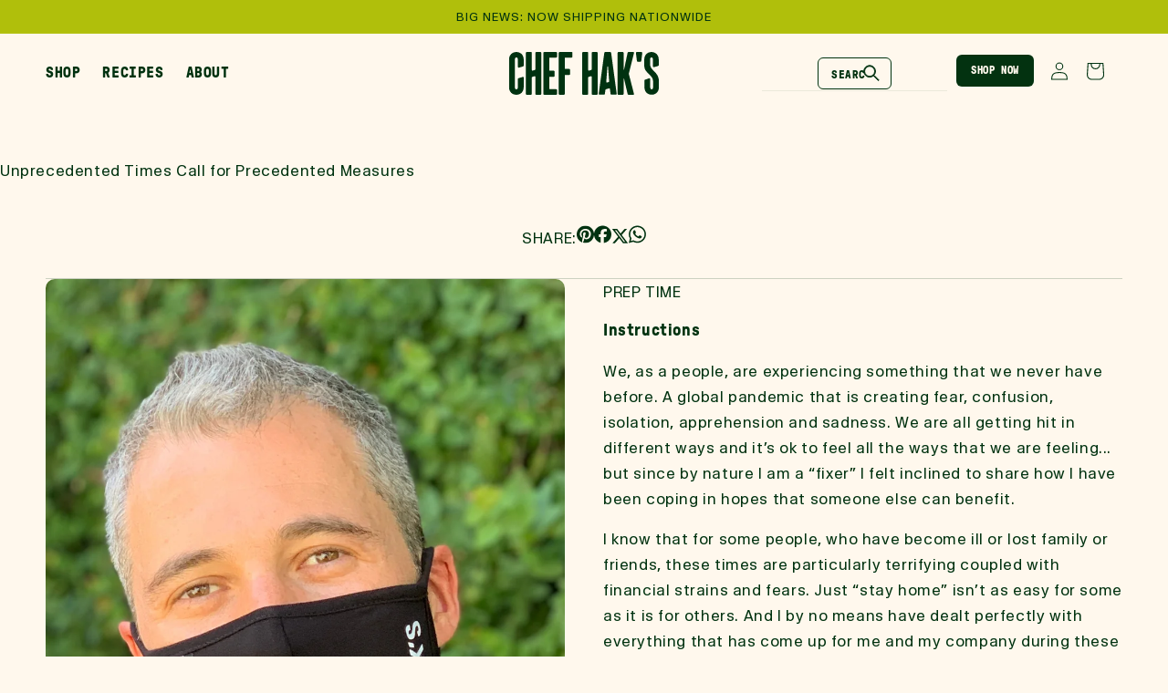

--- FILE ---
content_type: text/html; charset=utf-8
request_url: https://haks.com/blogs/blog/unprecedented-times-call-for-precedented-measures
body_size: 31937
content:
<!doctype html>
<html class="js" lang="en">
  <head>
    <meta charset="utf-8">
    <meta http-equiv="X-UA-Compatible" content="IE=edge">
    <meta name="viewport" content="width=device-width,initial-scale=1">
    <meta name="theme-color" content="">
    <link rel="canonical" href="https://haks.com/blogs/blog/unprecedented-times-call-for-precedented-measures"><link rel="icon" type="image/png" href="//haks.com/cdn/shop/files/CHFavicon.png?crop=center&height=32&v=1744625650&width=32"><link rel="preconnect" href="https://fonts.shopifycdn.com" crossorigin><title>
      Unprecedented Times Call for Precedented Measures
 &ndash; Hak&#39;s Food Official Store</title>

    
      <meta name="description" content="We, as a people, are experiencing something that we never have before. A global pandemic that is creating fear, confusion, isolation, apprehension and sadness. We are all getting hit in different ways and it’s ok to feel all the ways that we are feeling... but since by nature I am a “fixer” I felt inclined to share how">
    

    

<meta property="og:site_name" content="Hak&#39;s Food Official Store">
<meta property="og:url" content="https://haks.com/blogs/blog/unprecedented-times-call-for-precedented-measures">
<meta property="og:title" content="Unprecedented Times Call for Precedented Measures">
<meta property="og:type" content="article">
<meta property="og:description" content="We, as a people, are experiencing something that we never have before. A global pandemic that is creating fear, confusion, isolation, apprehension and sadness. We are all getting hit in different ways and it’s ok to feel all the ways that we are feeling... but since by nature I am a “fixer” I felt inclined to share how"><meta property="og:image" content="http://haks.com/cdn/shop/articles/IMG_5416_-_Edited.jpg?v=1590614103">
  <meta property="og:image:secure_url" content="https://haks.com/cdn/shop/articles/IMG_5416_-_Edited.jpg?v=1590614103">
  <meta property="og:image:width" content="2167">
  <meta property="og:image:height" content="2032"><meta name="twitter:card" content="summary_large_image">
<meta name="twitter:title" content="Unprecedented Times Call for Precedented Measures">
<meta name="twitter:description" content="We, as a people, are experiencing something that we never have before. A global pandemic that is creating fear, confusion, isolation, apprehension and sadness. We are all getting hit in different ways and it’s ok to feel all the ways that we are feeling... but since by nature I am a “fixer” I felt inclined to share how">


    <script src="//haks.com/cdn/shop/t/21/assets/constants.js?v=132983761750457495441743316814" defer="defer"></script>
    <script src="//haks.com/cdn/shop/t/21/assets/pubsub.js?v=158357773527763999511743316815" defer="defer"></script>
    <script src="//haks.com/cdn/shop/t/21/assets/global.js?v=152862011079830610291743316814" defer="defer"></script>
    <script src="//haks.com/cdn/shop/t/21/assets/details-disclosure.js?v=142229309341582015291744055259" defer="defer"></script>
    <script src="//haks.com/cdn/shop/t/21/assets/details-modal.js?v=131709478035511650311744057547" defer="defer"></script>
    <script src="//haks.com/cdn/shop/t/21/assets/search-form.js?v=133129549252120666541743316816" defer="defer"></script><script>window.performance && window.performance.mark && window.performance.mark('shopify.content_for_header.start');</script><meta name="google-site-verification" content="m8QjXYu6bGf3tNpgq68HyKYrVuos7Ac6GZ66Ydoa8M8">
<meta id="shopify-digital-wallet" name="shopify-digital-wallet" content="/26830700/digital_wallets/dialog">
<meta name="shopify-checkout-api-token" content="32536906483a193b830a99fa11ba7e17">
<link rel="alternate" type="application/atom+xml" title="Feed" href="/blogs/blog.atom" />
<script async="async" src="/checkouts/internal/preloads.js?locale=en-US"></script>
<link rel="preconnect" href="https://shop.app" crossorigin="anonymous">
<script async="async" src="https://shop.app/checkouts/internal/preloads.js?locale=en-US&shop_id=26830700" crossorigin="anonymous"></script>
<script id="apple-pay-shop-capabilities" type="application/json">{"shopId":26830700,"countryCode":"US","currencyCode":"USD","merchantCapabilities":["supports3DS"],"merchantId":"gid:\/\/shopify\/Shop\/26830700","merchantName":"Hak's Food Official Store","requiredBillingContactFields":["postalAddress","email"],"requiredShippingContactFields":["postalAddress","email"],"shippingType":"shipping","supportedNetworks":["visa","masterCard","amex","discover","elo","jcb"],"total":{"type":"pending","label":"Hak's Food Official Store","amount":"1.00"},"shopifyPaymentsEnabled":true,"supportsSubscriptions":true}</script>
<script id="shopify-features" type="application/json">{"accessToken":"32536906483a193b830a99fa11ba7e17","betas":["rich-media-storefront-analytics"],"domain":"haks.com","predictiveSearch":true,"shopId":26830700,"locale":"en"}</script>
<script>var Shopify = Shopify || {};
Shopify.shop = "haks-dev.myshopify.com";
Shopify.locale = "en";
Shopify.currency = {"active":"USD","rate":"1.0"};
Shopify.country = "US";
Shopify.theme = {"name":"CH - Latest - Do not publish","id":142539358396,"schema_name":"CH Hak","schema_version":"15.2.0","theme_store_id":null,"role":"main"};
Shopify.theme.handle = "null";
Shopify.theme.style = {"id":null,"handle":null};
Shopify.cdnHost = "haks.com/cdn";
Shopify.routes = Shopify.routes || {};
Shopify.routes.root = "/";</script>
<script type="module">!function(o){(o.Shopify=o.Shopify||{}).modules=!0}(window);</script>
<script>!function(o){function n(){var o=[];function n(){o.push(Array.prototype.slice.apply(arguments))}return n.q=o,n}var t=o.Shopify=o.Shopify||{};t.loadFeatures=n(),t.autoloadFeatures=n()}(window);</script>
<script>
  window.ShopifyPay = window.ShopifyPay || {};
  window.ShopifyPay.apiHost = "shop.app\/pay";
  window.ShopifyPay.redirectState = null;
</script>
<script id="shop-js-analytics" type="application/json">{"pageType":"article"}</script>
<script defer="defer" async type="module" src="//haks.com/cdn/shopifycloud/shop-js/modules/v2/client.init-shop-cart-sync_BT-GjEfc.en.esm.js"></script>
<script defer="defer" async type="module" src="//haks.com/cdn/shopifycloud/shop-js/modules/v2/chunk.common_D58fp_Oc.esm.js"></script>
<script defer="defer" async type="module" src="//haks.com/cdn/shopifycloud/shop-js/modules/v2/chunk.modal_xMitdFEc.esm.js"></script>
<script type="module">
  await import("//haks.com/cdn/shopifycloud/shop-js/modules/v2/client.init-shop-cart-sync_BT-GjEfc.en.esm.js");
await import("//haks.com/cdn/shopifycloud/shop-js/modules/v2/chunk.common_D58fp_Oc.esm.js");
await import("//haks.com/cdn/shopifycloud/shop-js/modules/v2/chunk.modal_xMitdFEc.esm.js");

  window.Shopify.SignInWithShop?.initShopCartSync?.({"fedCMEnabled":true,"windoidEnabled":true});

</script>
<script>
  window.Shopify = window.Shopify || {};
  if (!window.Shopify.featureAssets) window.Shopify.featureAssets = {};
  window.Shopify.featureAssets['shop-js'] = {"shop-cart-sync":["modules/v2/client.shop-cart-sync_DZOKe7Ll.en.esm.js","modules/v2/chunk.common_D58fp_Oc.esm.js","modules/v2/chunk.modal_xMitdFEc.esm.js"],"init-fed-cm":["modules/v2/client.init-fed-cm_B6oLuCjv.en.esm.js","modules/v2/chunk.common_D58fp_Oc.esm.js","modules/v2/chunk.modal_xMitdFEc.esm.js"],"shop-cash-offers":["modules/v2/client.shop-cash-offers_D2sdYoxE.en.esm.js","modules/v2/chunk.common_D58fp_Oc.esm.js","modules/v2/chunk.modal_xMitdFEc.esm.js"],"shop-login-button":["modules/v2/client.shop-login-button_QeVjl5Y3.en.esm.js","modules/v2/chunk.common_D58fp_Oc.esm.js","modules/v2/chunk.modal_xMitdFEc.esm.js"],"pay-button":["modules/v2/client.pay-button_DXTOsIq6.en.esm.js","modules/v2/chunk.common_D58fp_Oc.esm.js","modules/v2/chunk.modal_xMitdFEc.esm.js"],"shop-button":["modules/v2/client.shop-button_DQZHx9pm.en.esm.js","modules/v2/chunk.common_D58fp_Oc.esm.js","modules/v2/chunk.modal_xMitdFEc.esm.js"],"avatar":["modules/v2/client.avatar_BTnouDA3.en.esm.js"],"init-windoid":["modules/v2/client.init-windoid_CR1B-cfM.en.esm.js","modules/v2/chunk.common_D58fp_Oc.esm.js","modules/v2/chunk.modal_xMitdFEc.esm.js"],"init-shop-for-new-customer-accounts":["modules/v2/client.init-shop-for-new-customer-accounts_C_vY_xzh.en.esm.js","modules/v2/client.shop-login-button_QeVjl5Y3.en.esm.js","modules/v2/chunk.common_D58fp_Oc.esm.js","modules/v2/chunk.modal_xMitdFEc.esm.js"],"init-shop-email-lookup-coordinator":["modules/v2/client.init-shop-email-lookup-coordinator_BI7n9ZSv.en.esm.js","modules/v2/chunk.common_D58fp_Oc.esm.js","modules/v2/chunk.modal_xMitdFEc.esm.js"],"init-shop-cart-sync":["modules/v2/client.init-shop-cart-sync_BT-GjEfc.en.esm.js","modules/v2/chunk.common_D58fp_Oc.esm.js","modules/v2/chunk.modal_xMitdFEc.esm.js"],"shop-toast-manager":["modules/v2/client.shop-toast-manager_DiYdP3xc.en.esm.js","modules/v2/chunk.common_D58fp_Oc.esm.js","modules/v2/chunk.modal_xMitdFEc.esm.js"],"init-customer-accounts":["modules/v2/client.init-customer-accounts_D9ZNqS-Q.en.esm.js","modules/v2/client.shop-login-button_QeVjl5Y3.en.esm.js","modules/v2/chunk.common_D58fp_Oc.esm.js","modules/v2/chunk.modal_xMitdFEc.esm.js"],"init-customer-accounts-sign-up":["modules/v2/client.init-customer-accounts-sign-up_iGw4briv.en.esm.js","modules/v2/client.shop-login-button_QeVjl5Y3.en.esm.js","modules/v2/chunk.common_D58fp_Oc.esm.js","modules/v2/chunk.modal_xMitdFEc.esm.js"],"shop-follow-button":["modules/v2/client.shop-follow-button_CqMgW2wH.en.esm.js","modules/v2/chunk.common_D58fp_Oc.esm.js","modules/v2/chunk.modal_xMitdFEc.esm.js"],"checkout-modal":["modules/v2/client.checkout-modal_xHeaAweL.en.esm.js","modules/v2/chunk.common_D58fp_Oc.esm.js","modules/v2/chunk.modal_xMitdFEc.esm.js"],"shop-login":["modules/v2/client.shop-login_D91U-Q7h.en.esm.js","modules/v2/chunk.common_D58fp_Oc.esm.js","modules/v2/chunk.modal_xMitdFEc.esm.js"],"lead-capture":["modules/v2/client.lead-capture_BJmE1dJe.en.esm.js","modules/v2/chunk.common_D58fp_Oc.esm.js","modules/v2/chunk.modal_xMitdFEc.esm.js"],"payment-terms":["modules/v2/client.payment-terms_Ci9AEqFq.en.esm.js","modules/v2/chunk.common_D58fp_Oc.esm.js","modules/v2/chunk.modal_xMitdFEc.esm.js"]};
</script>
<script>(function() {
  var isLoaded = false;
  function asyncLoad() {
    if (isLoaded) return;
    isLoaded = true;
    var urls = ["https:\/\/static.klaviyo.com\/onsite\/js\/klaviyo.js?company_id=YgPdxu\u0026shop=haks-dev.myshopify.com","https:\/\/static.klaviyo.com\/onsite\/js\/klaviyo.js?company_id=YgPdxu\u0026shop=haks-dev.myshopify.com","\/\/staticw2.yotpo.com\/cyLvWt9jLpuamokEwJHoNm1HgMBRAioONASCZTep\/widget.js?shop=haks-dev.myshopify.com","https:\/\/static.klaviyo.com\/onsite\/js\/klaviyo.js?company_id=VNZPdY\u0026shop=haks-dev.myshopify.com","https:\/\/bloop-static.bsscommerce.com\/bloop-loyalty.js?shop=haks-dev.myshopify.com","https:\/\/hotjar.dualsidedapp.com\/script.js?shop=haks-dev.myshopify.com","\/\/backinstock.useamp.com\/widget\/50512_1767157645.js?category=bis\u0026v=6\u0026shop=haks-dev.myshopify.com"];
    for (var i = 0; i < urls.length; i++) {
      var s = document.createElement('script');
      s.type = 'text/javascript';
      s.async = true;
      s.src = urls[i];
      var x = document.getElementsByTagName('script')[0];
      x.parentNode.insertBefore(s, x);
    }
  };
  if(window.attachEvent) {
    window.attachEvent('onload', asyncLoad);
  } else {
    window.addEventListener('load', asyncLoad, false);
  }
})();</script>
<script id="__st">var __st={"a":26830700,"offset":-28800,"reqid":"97ba4b98-e66f-4af3-8e60-d093d6c85380-1769402550","pageurl":"haks.com\/blogs\/blog\/unprecedented-times-call-for-precedented-measures","s":"articles-384597164075","u":"56c4275f1afc","p":"article","rtyp":"article","rid":384597164075};</script>
<script>window.ShopifyPaypalV4VisibilityTracking = true;</script>
<script id="captcha-bootstrap">!function(){'use strict';const t='contact',e='account',n='new_comment',o=[[t,t],['blogs',n],['comments',n],[t,'customer']],c=[[e,'customer_login'],[e,'guest_login'],[e,'recover_customer_password'],[e,'create_customer']],r=t=>t.map((([t,e])=>`form[action*='/${t}']:not([data-nocaptcha='true']) input[name='form_type'][value='${e}']`)).join(','),a=t=>()=>t?[...document.querySelectorAll(t)].map((t=>t.form)):[];function s(){const t=[...o],e=r(t);return a(e)}const i='password',u='form_key',d=['recaptcha-v3-token','g-recaptcha-response','h-captcha-response',i],f=()=>{try{return window.sessionStorage}catch{return}},m='__shopify_v',_=t=>t.elements[u];function p(t,e,n=!1){try{const o=window.sessionStorage,c=JSON.parse(o.getItem(e)),{data:r}=function(t){const{data:e,action:n}=t;return t[m]||n?{data:e,action:n}:{data:t,action:n}}(c);for(const[e,n]of Object.entries(r))t.elements[e]&&(t.elements[e].value=n);n&&o.removeItem(e)}catch(o){console.error('form repopulation failed',{error:o})}}const l='form_type',E='cptcha';function T(t){t.dataset[E]=!0}const w=window,h=w.document,L='Shopify',v='ce_forms',y='captcha';let A=!1;((t,e)=>{const n=(g='f06e6c50-85a8-45c8-87d0-21a2b65856fe',I='https://cdn.shopify.com/shopifycloud/storefront-forms-hcaptcha/ce_storefront_forms_captcha_hcaptcha.v1.5.2.iife.js',D={infoText:'Protected by hCaptcha',privacyText:'Privacy',termsText:'Terms'},(t,e,n)=>{const o=w[L][v],c=o.bindForm;if(c)return c(t,g,e,D).then(n);var r;o.q.push([[t,g,e,D],n]),r=I,A||(h.body.append(Object.assign(h.createElement('script'),{id:'captcha-provider',async:!0,src:r})),A=!0)});var g,I,D;w[L]=w[L]||{},w[L][v]=w[L][v]||{},w[L][v].q=[],w[L][y]=w[L][y]||{},w[L][y].protect=function(t,e){n(t,void 0,e),T(t)},Object.freeze(w[L][y]),function(t,e,n,w,h,L){const[v,y,A,g]=function(t,e,n){const i=e?o:[],u=t?c:[],d=[...i,...u],f=r(d),m=r(i),_=r(d.filter((([t,e])=>n.includes(e))));return[a(f),a(m),a(_),s()]}(w,h,L),I=t=>{const e=t.target;return e instanceof HTMLFormElement?e:e&&e.form},D=t=>v().includes(t);t.addEventListener('submit',(t=>{const e=I(t);if(!e)return;const n=D(e)&&!e.dataset.hcaptchaBound&&!e.dataset.recaptchaBound,o=_(e),c=g().includes(e)&&(!o||!o.value);(n||c)&&t.preventDefault(),c&&!n&&(function(t){try{if(!f())return;!function(t){const e=f();if(!e)return;const n=_(t);if(!n)return;const o=n.value;o&&e.removeItem(o)}(t);const e=Array.from(Array(32),(()=>Math.random().toString(36)[2])).join('');!function(t,e){_(t)||t.append(Object.assign(document.createElement('input'),{type:'hidden',name:u})),t.elements[u].value=e}(t,e),function(t,e){const n=f();if(!n)return;const o=[...t.querySelectorAll(`input[type='${i}']`)].map((({name:t})=>t)),c=[...d,...o],r={};for(const[a,s]of new FormData(t).entries())c.includes(a)||(r[a]=s);n.setItem(e,JSON.stringify({[m]:1,action:t.action,data:r}))}(t,e)}catch(e){console.error('failed to persist form',e)}}(e),e.submit())}));const S=(t,e)=>{t&&!t.dataset[E]&&(n(t,e.some((e=>e===t))),T(t))};for(const o of['focusin','change'])t.addEventListener(o,(t=>{const e=I(t);D(e)&&S(e,y())}));const B=e.get('form_key'),M=e.get(l),P=B&&M;t.addEventListener('DOMContentLoaded',(()=>{const t=y();if(P)for(const e of t)e.elements[l].value===M&&p(e,B);[...new Set([...A(),...v().filter((t=>'true'===t.dataset.shopifyCaptcha))])].forEach((e=>S(e,t)))}))}(h,new URLSearchParams(w.location.search),n,t,e,['guest_login'])})(!0,!0)}();</script>
<script integrity="sha256-4kQ18oKyAcykRKYeNunJcIwy7WH5gtpwJnB7kiuLZ1E=" data-source-attribution="shopify.loadfeatures" defer="defer" src="//haks.com/cdn/shopifycloud/storefront/assets/storefront/load_feature-a0a9edcb.js" crossorigin="anonymous"></script>
<script crossorigin="anonymous" defer="defer" src="//haks.com/cdn/shopifycloud/storefront/assets/shopify_pay/storefront-65b4c6d7.js?v=20250812"></script>
<script data-source-attribution="shopify.dynamic_checkout.dynamic.init">var Shopify=Shopify||{};Shopify.PaymentButton=Shopify.PaymentButton||{isStorefrontPortableWallets:!0,init:function(){window.Shopify.PaymentButton.init=function(){};var t=document.createElement("script");t.src="https://haks.com/cdn/shopifycloud/portable-wallets/latest/portable-wallets.en.js",t.type="module",document.head.appendChild(t)}};
</script>
<script data-source-attribution="shopify.dynamic_checkout.buyer_consent">
  function portableWalletsHideBuyerConsent(e){var t=document.getElementById("shopify-buyer-consent"),n=document.getElementById("shopify-subscription-policy-button");t&&n&&(t.classList.add("hidden"),t.setAttribute("aria-hidden","true"),n.removeEventListener("click",e))}function portableWalletsShowBuyerConsent(e){var t=document.getElementById("shopify-buyer-consent"),n=document.getElementById("shopify-subscription-policy-button");t&&n&&(t.classList.remove("hidden"),t.removeAttribute("aria-hidden"),n.addEventListener("click",e))}window.Shopify?.PaymentButton&&(window.Shopify.PaymentButton.hideBuyerConsent=portableWalletsHideBuyerConsent,window.Shopify.PaymentButton.showBuyerConsent=portableWalletsShowBuyerConsent);
</script>
<script data-source-attribution="shopify.dynamic_checkout.cart.bootstrap">document.addEventListener("DOMContentLoaded",(function(){function t(){return document.querySelector("shopify-accelerated-checkout-cart, shopify-accelerated-checkout")}if(t())Shopify.PaymentButton.init();else{new MutationObserver((function(e,n){t()&&(Shopify.PaymentButton.init(),n.disconnect())})).observe(document.body,{childList:!0,subtree:!0})}}));
</script>
<link id="shopify-accelerated-checkout-styles" rel="stylesheet" media="screen" href="https://haks.com/cdn/shopifycloud/portable-wallets/latest/accelerated-checkout-backwards-compat.css" crossorigin="anonymous">
<style id="shopify-accelerated-checkout-cart">
        #shopify-buyer-consent {
  margin-top: 1em;
  display: inline-block;
  width: 100%;
}

#shopify-buyer-consent.hidden {
  display: none;
}

#shopify-subscription-policy-button {
  background: none;
  border: none;
  padding: 0;
  text-decoration: underline;
  font-size: inherit;
  cursor: pointer;
}

#shopify-subscription-policy-button::before {
  box-shadow: none;
}

      </style>
<script id="sections-script" data-sections="header" defer="defer" src="//haks.com/cdn/shop/t/21/compiled_assets/scripts.js?v=5184"></script>
<script>window.performance && window.performance.mark && window.performance.mark('shopify.content_for_header.end');</script>


    <style data-shopify>
      @font-face {
  font-family: Assistant;
  font-weight: 400;
  font-style: normal;
  font-display: swap;
  src: url("//haks.com/cdn/fonts/assistant/assistant_n4.9120912a469cad1cc292572851508ca49d12e768.woff2") format("woff2"),
       url("//haks.com/cdn/fonts/assistant/assistant_n4.6e9875ce64e0fefcd3f4446b7ec9036b3ddd2985.woff") format("woff");
}

      @font-face {
  font-family: Assistant;
  font-weight: 700;
  font-style: normal;
  font-display: swap;
  src: url("//haks.com/cdn/fonts/assistant/assistant_n7.bf44452348ec8b8efa3aa3068825305886b1c83c.woff2") format("woff2"),
       url("//haks.com/cdn/fonts/assistant/assistant_n7.0c887fee83f6b3bda822f1150b912c72da0f7b64.woff") format("woff");
}

      
      
      @font-face {
  font-family: Assistant;
  font-weight: 400;
  font-style: normal;
  font-display: swap;
  src: url("//haks.com/cdn/fonts/assistant/assistant_n4.9120912a469cad1cc292572851508ca49d12e768.woff2") format("woff2"),
       url("//haks.com/cdn/fonts/assistant/assistant_n4.6e9875ce64e0fefcd3f4446b7ec9036b3ddd2985.woff") format("woff");
}


      
        :root,
        .color-scheme-1 {
          --color-background: 255,248,237;
        
          --gradient-background: #fff8ed;
        

        

        --color-foreground: 0,50,16;
        --color-background-contrast: 255,198,110;
        --color-shadow: 18,18,18;
        --color-button: 0,50,16;
        --color-button-text: 255,255,255;
        --color-secondary-button: 255,248,237;
        --color-secondary-button-text: 0,50,16;
        --color-link: 0,50,16;
        --color-badge-foreground: 0,50,16;
        --color-badge-background: 255,248,237;
        --color-badge-border: 0,50,16;
        --payment-terms-background-color: rgb(255 248 237);
      }
      
        
        .color-scheme-2 {
          --color-background: 243,243,243;
        
          --gradient-background: #f3f3f3;
        

        

        --color-foreground: 18,18,18;
        --color-background-contrast: 179,179,179;
        --color-shadow: 18,18,18;
        --color-button: 18,18,18;
        --color-button-text: 243,243,243;
        --color-secondary-button: 243,243,243;
        --color-secondary-button-text: 18,18,18;
        --color-link: 18,18,18;
        --color-badge-foreground: 18,18,18;
        --color-badge-background: 243,243,243;
        --color-badge-border: 18,18,18;
        --payment-terms-background-color: rgb(243 243 243);
      }
      
        
        .color-scheme-3 {
          --color-background: 36,40,51;
        
          --gradient-background: #242833;
        

        

        --color-foreground: 255,255,255;
        --color-background-contrast: 47,52,66;
        --color-shadow: 18,18,18;
        --color-button: 255,255,255;
        --color-button-text: 0,0,0;
        --color-secondary-button: 36,40,51;
        --color-secondary-button-text: 255,255,255;
        --color-link: 255,255,255;
        --color-badge-foreground: 255,255,255;
        --color-badge-background: 36,40,51;
        --color-badge-border: 255,255,255;
        --payment-terms-background-color: rgb(36 40 51);
      }
      
        
        .color-scheme-4 {
          --color-background: 18,18,18;
        
          --gradient-background: #121212;
        

        

        --color-foreground: 255,255,255;
        --color-background-contrast: 146,146,146;
        --color-shadow: 18,18,18;
        --color-button: 255,255,255;
        --color-button-text: 18,18,18;
        --color-secondary-button: 18,18,18;
        --color-secondary-button-text: 255,255,255;
        --color-link: 255,255,255;
        --color-badge-foreground: 255,255,255;
        --color-badge-background: 18,18,18;
        --color-badge-border: 255,255,255;
        --payment-terms-background-color: rgb(18 18 18);
      }
      
        
        .color-scheme-5 {
          --color-background: 51,79,180;
        
          --gradient-background: #334fb4;
        

        

        --color-foreground: 255,255,255;
        --color-background-contrast: 23,35,81;
        --color-shadow: 18,18,18;
        --color-button: 255,255,255;
        --color-button-text: 51,79,180;
        --color-secondary-button: 51,79,180;
        --color-secondary-button-text: 255,255,255;
        --color-link: 255,255,255;
        --color-badge-foreground: 255,255,255;
        --color-badge-background: 51,79,180;
        --color-badge-border: 255,255,255;
        --payment-terms-background-color: rgb(51 79 180);
      }
      
        
        .color-scheme-478bda32-a7b8-4de2-ac8f-6663a0245784 {
          --color-background: 255,248,237;
        
          --gradient-background: #fff8ed;
        

        

        --color-foreground: 0,50,16;
        --color-background-contrast: 255,198,110;
        --color-shadow: 0,0,0;
        --color-button: 0,50,16;
        --color-button-text: 255,255,255;
        --color-secondary-button: 255,248,237;
        --color-secondary-button-text: 0,50,16;
        --color-link: 0,50,16;
        --color-badge-foreground: 0,50,16;
        --color-badge-background: 255,248,237;
        --color-badge-border: 0,50,16;
        --payment-terms-background-color: rgb(255 248 237);
      }
      
        
        .color-scheme-a7019d18-6517-469a-b6ce-25d43f342e0d {
          --color-background: 255,248,237;
        
          --gradient-background: #fff8ed;
        

        

        --color-foreground: 255,255,255;
        --color-background-contrast: 255,198,110;
        --color-shadow: 18,18,18;
        --color-button: 0,50,16;
        --color-button-text: 255,255,255;
        --color-secondary-button: 255,248,237;
        --color-secondary-button-text: 0,50,16;
        --color-link: 0,50,16;
        --color-badge-foreground: 255,255,255;
        --color-badge-background: 255,248,237;
        --color-badge-border: 255,255,255;
        --payment-terms-background-color: rgb(255 248 237);
      }
      
        
        .color-scheme-a931cb7b-41bb-44e5-80a4-542942274863 {
          --color-background: 176,191,11;
        
          --gradient-background: #b0bf0b;
        

        

        --color-foreground: 255,250,240;
        --color-background-contrast: 65,70,4;
        --color-shadow: 18,18,18;
        --color-button: 18,18,18;
        --color-button-text: 255,255,255;
        --color-secondary-button: 176,191,11;
        --color-secondary-button-text: 18,18,18;
        --color-link: 18,18,18;
        --color-badge-foreground: 255,250,240;
        --color-badge-background: 176,191,11;
        --color-badge-border: 255,250,240;
        --payment-terms-background-color: rgb(176 191 11);
      }
      
        
        .color-scheme-dd758c0f-4b5e-4c26-b9b8-a6aa3ea40d08 {
          --color-background: 255,248,237;
        
          --gradient-background: #fff8ed;
        

        

        --color-foreground: 0,50,16;
        --color-background-contrast: 255,198,110;
        --color-shadow: 18,18,18;
        --color-button: 176,191,11;
        --color-button-text: 255,255,255;
        --color-secondary-button: 255,248,237;
        --color-secondary-button-text: 18,18,18;
        --color-link: 18,18,18;
        --color-badge-foreground: 0,50,16;
        --color-badge-background: 255,248,237;
        --color-badge-border: 0,50,16;
        --payment-terms-background-color: rgb(255 248 237);
      }
      
        
        .color-scheme-c1607b64-7fa9-48c2-89e8-e2de2926d3e4 {
          --color-background: 255,255,255;
        
          --gradient-background: #ffffff;
        

        

        --color-foreground: 0,50,16;
        --color-background-contrast: 191,191,191;
        --color-shadow: 18,18,18;
        --color-button: 176,191,11;
        --color-button-text: 255,255,255;
        --color-secondary-button: 255,255,255;
        --color-secondary-button-text: 18,18,18;
        --color-link: 18,18,18;
        --color-badge-foreground: 0,50,16;
        --color-badge-background: 255,255,255;
        --color-badge-border: 0,50,16;
        --payment-terms-background-color: rgb(255 255 255);
      }
      
        
        .color-scheme-25f3d3b7-1130-436c-9f52-8d054cd93e0f {
          --color-background: 0,50,16;
        
          --gradient-background: #003210;
        

        

        --color-foreground: 255,248,237;
        --color-background-contrast: 0,76,24;
        --color-shadow: 18,18,18;
        --color-button: 176,191,11;
        --color-button-text: 255,255,255;
        --color-secondary-button: 0,50,16;
        --color-secondary-button-text: 18,18,18;
        --color-link: 18,18,18;
        --color-badge-foreground: 255,248,237;
        --color-badge-background: 0,50,16;
        --color-badge-border: 255,248,237;
        --payment-terms-background-color: rgb(0 50 16);
      }
      

      body, .color-scheme-1, .color-scheme-2, .color-scheme-3, .color-scheme-4, .color-scheme-5, .color-scheme-478bda32-a7b8-4de2-ac8f-6663a0245784, .color-scheme-a7019d18-6517-469a-b6ce-25d43f342e0d, .color-scheme-a931cb7b-41bb-44e5-80a4-542942274863, .color-scheme-dd758c0f-4b5e-4c26-b9b8-a6aa3ea40d08, .color-scheme-c1607b64-7fa9-48c2-89e8-e2de2926d3e4, .color-scheme-25f3d3b7-1130-436c-9f52-8d054cd93e0f {
        color: rgba(var(--color-foreground), 1);
        background-color: rgb(var(--color-background));
      }

      :root {
        --font-body-family: Assistant, sans-serif;
        --font-body-style: normal;
        --font-body-weight: 400;
        --font-body-weight-bold: 700;

        --font-heading-family: Assistant, sans-serif;
        --font-heading-style: normal;
        --font-heading-weight: 400;

        --font-body-scale: 1.0;
        --font-heading-scale: 1.0;

        --media-padding: px;
        --media-border-opacity: 0.05;
        --media-border-width: 0px;
        --media-radius: 0px;
        --media-shadow-opacity: 0.0;
        --media-shadow-horizontal-offset: 0px;
        --media-shadow-vertical-offset: 4px;
        --media-shadow-blur-radius: 5px;
        --media-shadow-visible: 0;

        --page-width: 140rem;
        --page-width-margin: 0rem;

        --product-card-image-padding: 0.0rem;
        --product-card-corner-radius: 1.2rem;
        --product-card-text-alignment: left;
        --product-card-border-width: 0.2rem;
        --product-card-border-opacity: 1.0;
        --product-card-shadow-opacity: 0.0;
        --product-card-shadow-visible: 0;
        --product-card-shadow-horizontal-offset: 0.0rem;
        --product-card-shadow-vertical-offset: 0.4rem;
        --product-card-shadow-blur-radius: 0.5rem;

        --collection-card-image-padding: 0.0rem;
        --collection-card-corner-radius: 0.0rem;
        --collection-card-text-alignment: left;
        --collection-card-border-width: 0.0rem;
        --collection-card-border-opacity: 0.1;
        --collection-card-shadow-opacity: 0.0;
        --collection-card-shadow-visible: 0;
        --collection-card-shadow-horizontal-offset: 0.0rem;
        --collection-card-shadow-vertical-offset: 0.4rem;
        --collection-card-shadow-blur-radius: 0.5rem;

        --blog-card-image-padding: 0.0rem;
        --blog-card-corner-radius: 0.0rem;
        --blog-card-text-alignment: left;
        --blog-card-border-width: 0.0rem;
        --blog-card-border-opacity: 0.1;
        --blog-card-shadow-opacity: 0.0;
        --blog-card-shadow-visible: 0;
        --blog-card-shadow-horizontal-offset: 0.0rem;
        --blog-card-shadow-vertical-offset: 0.4rem;
        --blog-card-shadow-blur-radius: 0.5rem;

        --badge-corner-radius: 4.0rem;

        --popup-border-width: 1px;
        --popup-border-opacity: 0.1;
        --popup-corner-radius: 0px;
        --popup-shadow-opacity: 0.05;
        --popup-shadow-horizontal-offset: 0px;
        --popup-shadow-vertical-offset: 4px;
        --popup-shadow-blur-radius: 5px;

        --drawer-border-width: 1px;
        --drawer-border-opacity: 0.1;
        --drawer-shadow-opacity: 0.0;
        --drawer-shadow-horizontal-offset: 0px;
        --drawer-shadow-vertical-offset: 4px;
        --drawer-shadow-blur-radius: 5px;

        --spacing-sections-desktop: 0px;
        --spacing-sections-mobile: 0px;

        --grid-desktop-vertical-spacing: 16px;
        --grid-desktop-horizontal-spacing: 20px;
        --grid-mobile-vertical-spacing: 8px;
        --grid-mobile-horizontal-spacing: 10px;

        --text-boxes-border-opacity: 0.1;
        --text-boxes-border-width: 0px;
        --text-boxes-radius: 0px;
        --text-boxes-shadow-opacity: 0.0;
        --text-boxes-shadow-visible: 0;
        --text-boxes-shadow-horizontal-offset: 0px;
        --text-boxes-shadow-vertical-offset: 4px;
        --text-boxes-shadow-blur-radius: 5px;

        --buttons-radius: 6px;
        --buttons-radius-outset: 6px;
        --buttons-border-width: 0px;
        --buttons-border-opacity: 1.0;
        --buttons-shadow-opacity: 0.0;
        --buttons-shadow-visible: 0;
        --buttons-shadow-horizontal-offset: 0px;
        --buttons-shadow-vertical-offset: 4px;
        --buttons-shadow-blur-radius: 5px;
        --buttons-border-offset: 0.3px;

        --inputs-radius: 0px;
        --inputs-border-width: 1px;
        --inputs-border-opacity: 0.55;
        --inputs-shadow-opacity: 0.0;
        --inputs-shadow-horizontal-offset: 0px;
        --inputs-margin-offset: 0px;
        --inputs-shadow-vertical-offset: 4px;
        --inputs-shadow-blur-radius: 5px;
        --inputs-radius-outset: 0px;

        --variant-pills-radius: 40px;
        --variant-pills-border-width: 1px;
        --variant-pills-border-opacity: 0.55;
        --variant-pills-shadow-opacity: 0.0;
        --variant-pills-shadow-horizontal-offset: 0px;
        --variant-pills-shadow-vertical-offset: 4px;
        --variant-pills-shadow-blur-radius: 5px;
      }

      *,
      *::before,
      *::after {
        box-sizing: inherit;
      }

      html {
        box-sizing: border-box;
        font-size: calc(var(--font-body-scale) * 62.5%);
        height: 100%;
      }

      body {
        display: grid;
        grid-template-rows: auto auto 1fr auto;
        grid-template-columns: 100%;
        min-height: 100%;
        margin: 0;
        font-size: 1.5rem;
        letter-spacing: 0.06rem;
        line-height: calc(1 + 0.8 / var(--font-body-scale));
        font-family: var(--font-body-family);
        font-style: var(--font-body-style);
        font-weight: var(--font-body-weight);
      }

      @media screen and (min-width: 750px) {
        body {
          font-size: 1.6rem;
        }
      }
    </style>

    <link href="//haks.com/cdn/shop/t/21/assets/base.css?v=112570610772173060061746529480" rel="stylesheet" type="text/css" media="all" />
    <link rel="stylesheet" href="//haks.com/cdn/shop/t/21/assets/component-cart-items.css?v=123238115697927560811743316814" media="print" onload="this.media='all'">
      <link rel="preload" as="font" href="//haks.com/cdn/fonts/assistant/assistant_n4.9120912a469cad1cc292572851508ca49d12e768.woff2" type="font/woff2" crossorigin>
      

      <link rel="preload" as="font" href="//haks.com/cdn/fonts/assistant/assistant_n4.9120912a469cad1cc292572851508ca49d12e768.woff2" type="font/woff2" crossorigin>
      
<link
        rel="stylesheet"
        href="//haks.com/cdn/shop/t/21/assets/component-predictive-search.css?v=118923337488134913561743316814"
        media="print"
        onload="this.media='all'"
      ><script>
      if (Shopify.designMode) {
        document.documentElement.classList.add('shopify-design-mode');
      }
    </script>
    <script src="https://cdnjs.cloudflare.com/ajax/libs/jquery/3.7.1/jquery.min.js"></script>

  <!-- BEGIN app block: shopify://apps/klaviyo-email-marketing-sms/blocks/klaviyo-onsite-embed/2632fe16-c075-4321-a88b-50b567f42507 -->












  <script async src="https://static.klaviyo.com/onsite/js/TXJ35U/klaviyo.js?company_id=TXJ35U"></script>
  <script>!function(){if(!window.klaviyo){window._klOnsite=window._klOnsite||[];try{window.klaviyo=new Proxy({},{get:function(n,i){return"push"===i?function(){var n;(n=window._klOnsite).push.apply(n,arguments)}:function(){for(var n=arguments.length,o=new Array(n),w=0;w<n;w++)o[w]=arguments[w];var t="function"==typeof o[o.length-1]?o.pop():void 0,e=new Promise((function(n){window._klOnsite.push([i].concat(o,[function(i){t&&t(i),n(i)}]))}));return e}}})}catch(n){window.klaviyo=window.klaviyo||[],window.klaviyo.push=function(){var n;(n=window._klOnsite).push.apply(n,arguments)}}}}();</script>

  




  <script>
    window.klaviyoReviewsProductDesignMode = false
  </script>







<!-- END app block --><link href="https://monorail-edge.shopifysvc.com" rel="dns-prefetch">
<script>(function(){if ("sendBeacon" in navigator && "performance" in window) {try {var session_token_from_headers = performance.getEntriesByType('navigation')[0].serverTiming.find(x => x.name == '_s').description;} catch {var session_token_from_headers = undefined;}var session_cookie_matches = document.cookie.match(/_shopify_s=([^;]*)/);var session_token_from_cookie = session_cookie_matches && session_cookie_matches.length === 2 ? session_cookie_matches[1] : "";var session_token = session_token_from_headers || session_token_from_cookie || "";function handle_abandonment_event(e) {var entries = performance.getEntries().filter(function(entry) {return /monorail-edge.shopifysvc.com/.test(entry.name);});if (!window.abandonment_tracked && entries.length === 0) {window.abandonment_tracked = true;var currentMs = Date.now();var navigation_start = performance.timing.navigationStart;var payload = {shop_id: 26830700,url: window.location.href,navigation_start,duration: currentMs - navigation_start,session_token,page_type: "article"};window.navigator.sendBeacon("https://monorail-edge.shopifysvc.com/v1/produce", JSON.stringify({schema_id: "online_store_buyer_site_abandonment/1.1",payload: payload,metadata: {event_created_at_ms: currentMs,event_sent_at_ms: currentMs}}));}}window.addEventListener('pagehide', handle_abandonment_event);}}());</script>
<script id="web-pixels-manager-setup">(function e(e,d,r,n,o){if(void 0===o&&(o={}),!Boolean(null===(a=null===(i=window.Shopify)||void 0===i?void 0:i.analytics)||void 0===a?void 0:a.replayQueue)){var i,a;window.Shopify=window.Shopify||{};var t=window.Shopify;t.analytics=t.analytics||{};var s=t.analytics;s.replayQueue=[],s.publish=function(e,d,r){return s.replayQueue.push([e,d,r]),!0};try{self.performance.mark("wpm:start")}catch(e){}var l=function(){var e={modern:/Edge?\/(1{2}[4-9]|1[2-9]\d|[2-9]\d{2}|\d{4,})\.\d+(\.\d+|)|Firefox\/(1{2}[4-9]|1[2-9]\d|[2-9]\d{2}|\d{4,})\.\d+(\.\d+|)|Chrom(ium|e)\/(9{2}|\d{3,})\.\d+(\.\d+|)|(Maci|X1{2}).+ Version\/(15\.\d+|(1[6-9]|[2-9]\d|\d{3,})\.\d+)([,.]\d+|)( \(\w+\)|)( Mobile\/\w+|) Safari\/|Chrome.+OPR\/(9{2}|\d{3,})\.\d+\.\d+|(CPU[ +]OS|iPhone[ +]OS|CPU[ +]iPhone|CPU IPhone OS|CPU iPad OS)[ +]+(15[._]\d+|(1[6-9]|[2-9]\d|\d{3,})[._]\d+)([._]\d+|)|Android:?[ /-](13[3-9]|1[4-9]\d|[2-9]\d{2}|\d{4,})(\.\d+|)(\.\d+|)|Android.+Firefox\/(13[5-9]|1[4-9]\d|[2-9]\d{2}|\d{4,})\.\d+(\.\d+|)|Android.+Chrom(ium|e)\/(13[3-9]|1[4-9]\d|[2-9]\d{2}|\d{4,})\.\d+(\.\d+|)|SamsungBrowser\/([2-9]\d|\d{3,})\.\d+/,legacy:/Edge?\/(1[6-9]|[2-9]\d|\d{3,})\.\d+(\.\d+|)|Firefox\/(5[4-9]|[6-9]\d|\d{3,})\.\d+(\.\d+|)|Chrom(ium|e)\/(5[1-9]|[6-9]\d|\d{3,})\.\d+(\.\d+|)([\d.]+$|.*Safari\/(?![\d.]+ Edge\/[\d.]+$))|(Maci|X1{2}).+ Version\/(10\.\d+|(1[1-9]|[2-9]\d|\d{3,})\.\d+)([,.]\d+|)( \(\w+\)|)( Mobile\/\w+|) Safari\/|Chrome.+OPR\/(3[89]|[4-9]\d|\d{3,})\.\d+\.\d+|(CPU[ +]OS|iPhone[ +]OS|CPU[ +]iPhone|CPU IPhone OS|CPU iPad OS)[ +]+(10[._]\d+|(1[1-9]|[2-9]\d|\d{3,})[._]\d+)([._]\d+|)|Android:?[ /-](13[3-9]|1[4-9]\d|[2-9]\d{2}|\d{4,})(\.\d+|)(\.\d+|)|Mobile Safari.+OPR\/([89]\d|\d{3,})\.\d+\.\d+|Android.+Firefox\/(13[5-9]|1[4-9]\d|[2-9]\d{2}|\d{4,})\.\d+(\.\d+|)|Android.+Chrom(ium|e)\/(13[3-9]|1[4-9]\d|[2-9]\d{2}|\d{4,})\.\d+(\.\d+|)|Android.+(UC? ?Browser|UCWEB|U3)[ /]?(15\.([5-9]|\d{2,})|(1[6-9]|[2-9]\d|\d{3,})\.\d+)\.\d+|SamsungBrowser\/(5\.\d+|([6-9]|\d{2,})\.\d+)|Android.+MQ{2}Browser\/(14(\.(9|\d{2,})|)|(1[5-9]|[2-9]\d|\d{3,})(\.\d+|))(\.\d+|)|K[Aa][Ii]OS\/(3\.\d+|([4-9]|\d{2,})\.\d+)(\.\d+|)/},d=e.modern,r=e.legacy,n=navigator.userAgent;return n.match(d)?"modern":n.match(r)?"legacy":"unknown"}(),u="modern"===l?"modern":"legacy",c=(null!=n?n:{modern:"",legacy:""})[u],f=function(e){return[e.baseUrl,"/wpm","/b",e.hashVersion,"modern"===e.buildTarget?"m":"l",".js"].join("")}({baseUrl:d,hashVersion:r,buildTarget:u}),m=function(e){var d=e.version,r=e.bundleTarget,n=e.surface,o=e.pageUrl,i=e.monorailEndpoint;return{emit:function(e){var a=e.status,t=e.errorMsg,s=(new Date).getTime(),l=JSON.stringify({metadata:{event_sent_at_ms:s},events:[{schema_id:"web_pixels_manager_load/3.1",payload:{version:d,bundle_target:r,page_url:o,status:a,surface:n,error_msg:t},metadata:{event_created_at_ms:s}}]});if(!i)return console&&console.warn&&console.warn("[Web Pixels Manager] No Monorail endpoint provided, skipping logging."),!1;try{return self.navigator.sendBeacon.bind(self.navigator)(i,l)}catch(e){}var u=new XMLHttpRequest;try{return u.open("POST",i,!0),u.setRequestHeader("Content-Type","text/plain"),u.send(l),!0}catch(e){return console&&console.warn&&console.warn("[Web Pixels Manager] Got an unhandled error while logging to Monorail."),!1}}}}({version:r,bundleTarget:l,surface:e.surface,pageUrl:self.location.href,monorailEndpoint:e.monorailEndpoint});try{o.browserTarget=l,function(e){var d=e.src,r=e.async,n=void 0===r||r,o=e.onload,i=e.onerror,a=e.sri,t=e.scriptDataAttributes,s=void 0===t?{}:t,l=document.createElement("script"),u=document.querySelector("head"),c=document.querySelector("body");if(l.async=n,l.src=d,a&&(l.integrity=a,l.crossOrigin="anonymous"),s)for(var f in s)if(Object.prototype.hasOwnProperty.call(s,f))try{l.dataset[f]=s[f]}catch(e){}if(o&&l.addEventListener("load",o),i&&l.addEventListener("error",i),u)u.appendChild(l);else{if(!c)throw new Error("Did not find a head or body element to append the script");c.appendChild(l)}}({src:f,async:!0,onload:function(){if(!function(){var e,d;return Boolean(null===(d=null===(e=window.Shopify)||void 0===e?void 0:e.analytics)||void 0===d?void 0:d.initialized)}()){var d=window.webPixelsManager.init(e)||void 0;if(d){var r=window.Shopify.analytics;r.replayQueue.forEach((function(e){var r=e[0],n=e[1],o=e[2];d.publishCustomEvent(r,n,o)})),r.replayQueue=[],r.publish=d.publishCustomEvent,r.visitor=d.visitor,r.initialized=!0}}},onerror:function(){return m.emit({status:"failed",errorMsg:"".concat(f," has failed to load")})},sri:function(e){var d=/^sha384-[A-Za-z0-9+/=]+$/;return"string"==typeof e&&d.test(e)}(c)?c:"",scriptDataAttributes:o}),m.emit({status:"loading"})}catch(e){m.emit({status:"failed",errorMsg:(null==e?void 0:e.message)||"Unknown error"})}}})({shopId: 26830700,storefrontBaseUrl: "https://haks.com",extensionsBaseUrl: "https://extensions.shopifycdn.com/cdn/shopifycloud/web-pixels-manager",monorailEndpoint: "https://monorail-edge.shopifysvc.com/unstable/produce_batch",surface: "storefront-renderer",enabledBetaFlags: ["2dca8a86"],webPixelsConfigList: [{"id":"1426718908","configuration":"{\"accountID\":\"TXJ35U\",\"webPixelConfig\":\"eyJlbmFibGVBZGRlZFRvQ2FydEV2ZW50cyI6IHRydWV9\"}","eventPayloadVersion":"v1","runtimeContext":"STRICT","scriptVersion":"524f6c1ee37bacdca7657a665bdca589","type":"APP","apiClientId":123074,"privacyPurposes":["ANALYTICS","MARKETING"],"dataSharingAdjustments":{"protectedCustomerApprovalScopes":["read_customer_address","read_customer_email","read_customer_name","read_customer_personal_data","read_customer_phone"]}},{"id":"60358844","configuration":"{\"tagID\":\"2613090198661\"}","eventPayloadVersion":"v1","runtimeContext":"STRICT","scriptVersion":"18031546ee651571ed29edbe71a3550b","type":"APP","apiClientId":3009811,"privacyPurposes":["ANALYTICS","MARKETING","SALE_OF_DATA"],"dataSharingAdjustments":{"protectedCustomerApprovalScopes":["read_customer_address","read_customer_email","read_customer_name","read_customer_personal_data","read_customer_phone"]}},{"id":"56524988","eventPayloadVersion":"v1","runtimeContext":"LAX","scriptVersion":"1","type":"CUSTOM","privacyPurposes":["MARKETING"],"name":"Meta pixel (migrated)"},{"id":"77955260","eventPayloadVersion":"v1","runtimeContext":"LAX","scriptVersion":"1","type":"CUSTOM","privacyPurposes":["ANALYTICS"],"name":"Google Analytics tag (migrated)"},{"id":"shopify-app-pixel","configuration":"{}","eventPayloadVersion":"v1","runtimeContext":"STRICT","scriptVersion":"0450","apiClientId":"shopify-pixel","type":"APP","privacyPurposes":["ANALYTICS","MARKETING"]},{"id":"shopify-custom-pixel","eventPayloadVersion":"v1","runtimeContext":"LAX","scriptVersion":"0450","apiClientId":"shopify-pixel","type":"CUSTOM","privacyPurposes":["ANALYTICS","MARKETING"]}],isMerchantRequest: false,initData: {"shop":{"name":"Hak's Food Official Store","paymentSettings":{"currencyCode":"USD"},"myshopifyDomain":"haks-dev.myshopify.com","countryCode":"US","storefrontUrl":"https:\/\/haks.com"},"customer":null,"cart":null,"checkout":null,"productVariants":[],"purchasingCompany":null},},"https://haks.com/cdn","fcfee988w5aeb613cpc8e4bc33m6693e112",{"modern":"","legacy":""},{"shopId":"26830700","storefrontBaseUrl":"https:\/\/haks.com","extensionBaseUrl":"https:\/\/extensions.shopifycdn.com\/cdn\/shopifycloud\/web-pixels-manager","surface":"storefront-renderer","enabledBetaFlags":"[\"2dca8a86\"]","isMerchantRequest":"false","hashVersion":"fcfee988w5aeb613cpc8e4bc33m6693e112","publish":"custom","events":"[[\"page_viewed\",{}]]"});</script><script>
  window.ShopifyAnalytics = window.ShopifyAnalytics || {};
  window.ShopifyAnalytics.meta = window.ShopifyAnalytics.meta || {};
  window.ShopifyAnalytics.meta.currency = 'USD';
  var meta = {"page":{"pageType":"article","resourceType":"article","resourceId":384597164075,"requestId":"97ba4b98-e66f-4af3-8e60-d093d6c85380-1769402550"}};
  for (var attr in meta) {
    window.ShopifyAnalytics.meta[attr] = meta[attr];
  }
</script>
<script class="analytics">
  (function () {
    var customDocumentWrite = function(content) {
      var jquery = null;

      if (window.jQuery) {
        jquery = window.jQuery;
      } else if (window.Checkout && window.Checkout.$) {
        jquery = window.Checkout.$;
      }

      if (jquery) {
        jquery('body').append(content);
      }
    };

    var hasLoggedConversion = function(token) {
      if (token) {
        return document.cookie.indexOf('loggedConversion=' + token) !== -1;
      }
      return false;
    }

    var setCookieIfConversion = function(token) {
      if (token) {
        var twoMonthsFromNow = new Date(Date.now());
        twoMonthsFromNow.setMonth(twoMonthsFromNow.getMonth() + 2);

        document.cookie = 'loggedConversion=' + token + '; expires=' + twoMonthsFromNow;
      }
    }

    var trekkie = window.ShopifyAnalytics.lib = window.trekkie = window.trekkie || [];
    if (trekkie.integrations) {
      return;
    }
    trekkie.methods = [
      'identify',
      'page',
      'ready',
      'track',
      'trackForm',
      'trackLink'
    ];
    trekkie.factory = function(method) {
      return function() {
        var args = Array.prototype.slice.call(arguments);
        args.unshift(method);
        trekkie.push(args);
        return trekkie;
      };
    };
    for (var i = 0; i < trekkie.methods.length; i++) {
      var key = trekkie.methods[i];
      trekkie[key] = trekkie.factory(key);
    }
    trekkie.load = function(config) {
      trekkie.config = config || {};
      trekkie.config.initialDocumentCookie = document.cookie;
      var first = document.getElementsByTagName('script')[0];
      var script = document.createElement('script');
      script.type = 'text/javascript';
      script.onerror = function(e) {
        var scriptFallback = document.createElement('script');
        scriptFallback.type = 'text/javascript';
        scriptFallback.onerror = function(error) {
                var Monorail = {
      produce: function produce(monorailDomain, schemaId, payload) {
        var currentMs = new Date().getTime();
        var event = {
          schema_id: schemaId,
          payload: payload,
          metadata: {
            event_created_at_ms: currentMs,
            event_sent_at_ms: currentMs
          }
        };
        return Monorail.sendRequest("https://" + monorailDomain + "/v1/produce", JSON.stringify(event));
      },
      sendRequest: function sendRequest(endpointUrl, payload) {
        // Try the sendBeacon API
        if (window && window.navigator && typeof window.navigator.sendBeacon === 'function' && typeof window.Blob === 'function' && !Monorail.isIos12()) {
          var blobData = new window.Blob([payload], {
            type: 'text/plain'
          });

          if (window.navigator.sendBeacon(endpointUrl, blobData)) {
            return true;
          } // sendBeacon was not successful

        } // XHR beacon

        var xhr = new XMLHttpRequest();

        try {
          xhr.open('POST', endpointUrl);
          xhr.setRequestHeader('Content-Type', 'text/plain');
          xhr.send(payload);
        } catch (e) {
          console.log(e);
        }

        return false;
      },
      isIos12: function isIos12() {
        return window.navigator.userAgent.lastIndexOf('iPhone; CPU iPhone OS 12_') !== -1 || window.navigator.userAgent.lastIndexOf('iPad; CPU OS 12_') !== -1;
      }
    };
    Monorail.produce('monorail-edge.shopifysvc.com',
      'trekkie_storefront_load_errors/1.1',
      {shop_id: 26830700,
      theme_id: 142539358396,
      app_name: "storefront",
      context_url: window.location.href,
      source_url: "//haks.com/cdn/s/trekkie.storefront.8d95595f799fbf7e1d32231b9a28fd43b70c67d3.min.js"});

        };
        scriptFallback.async = true;
        scriptFallback.src = '//haks.com/cdn/s/trekkie.storefront.8d95595f799fbf7e1d32231b9a28fd43b70c67d3.min.js';
        first.parentNode.insertBefore(scriptFallback, first);
      };
      script.async = true;
      script.src = '//haks.com/cdn/s/trekkie.storefront.8d95595f799fbf7e1d32231b9a28fd43b70c67d3.min.js';
      first.parentNode.insertBefore(script, first);
    };
    trekkie.load(
      {"Trekkie":{"appName":"storefront","development":false,"defaultAttributes":{"shopId":26830700,"isMerchantRequest":null,"themeId":142539358396,"themeCityHash":"15079109321676468396","contentLanguage":"en","currency":"USD","eventMetadataId":"b5c79255-71ea-4d51-a441-56a104739325"},"isServerSideCookieWritingEnabled":true,"monorailRegion":"shop_domain","enabledBetaFlags":["65f19447"]},"Session Attribution":{},"S2S":{"facebookCapiEnabled":false,"source":"trekkie-storefront-renderer","apiClientId":580111}}
    );

    var loaded = false;
    trekkie.ready(function() {
      if (loaded) return;
      loaded = true;

      window.ShopifyAnalytics.lib = window.trekkie;

      var originalDocumentWrite = document.write;
      document.write = customDocumentWrite;
      try { window.ShopifyAnalytics.merchantGoogleAnalytics.call(this); } catch(error) {};
      document.write = originalDocumentWrite;

      window.ShopifyAnalytics.lib.page(null,{"pageType":"article","resourceType":"article","resourceId":384597164075,"requestId":"97ba4b98-e66f-4af3-8e60-d093d6c85380-1769402550","shopifyEmitted":true});

      var match = window.location.pathname.match(/checkouts\/(.+)\/(thank_you|post_purchase)/)
      var token = match? match[1]: undefined;
      if (!hasLoggedConversion(token)) {
        setCookieIfConversion(token);
        
      }
    });


        var eventsListenerScript = document.createElement('script');
        eventsListenerScript.async = true;
        eventsListenerScript.src = "//haks.com/cdn/shopifycloud/storefront/assets/shop_events_listener-3da45d37.js";
        document.getElementsByTagName('head')[0].appendChild(eventsListenerScript);

})();</script>
  <script>
  if (!window.ga || (window.ga && typeof window.ga !== 'function')) {
    window.ga = function ga() {
      (window.ga.q = window.ga.q || []).push(arguments);
      if (window.Shopify && window.Shopify.analytics && typeof window.Shopify.analytics.publish === 'function') {
        window.Shopify.analytics.publish("ga_stub_called", {}, {sendTo: "google_osp_migration"});
      }
      console.error("Shopify's Google Analytics stub called with:", Array.from(arguments), "\nSee https://help.shopify.com/manual/promoting-marketing/pixels/pixel-migration#google for more information.");
    };
    if (window.Shopify && window.Shopify.analytics && typeof window.Shopify.analytics.publish === 'function') {
      window.Shopify.analytics.publish("ga_stub_initialized", {}, {sendTo: "google_osp_migration"});
    }
  }
</script>
<script
  defer
  src="https://haks.com/cdn/shopifycloud/perf-kit/shopify-perf-kit-3.0.4.min.js"
  data-application="storefront-renderer"
  data-shop-id="26830700"
  data-render-region="gcp-us-east1"
  data-page-type="article"
  data-theme-instance-id="142539358396"
  data-theme-name="CH Hak"
  data-theme-version="15.2.0"
  data-monorail-region="shop_domain"
  data-resource-timing-sampling-rate="10"
  data-shs="true"
  data-shs-beacon="true"
  data-shs-export-with-fetch="true"
  data-shs-logs-sample-rate="1"
  data-shs-beacon-endpoint="https://haks.com/api/collect"
></script>
</head>

  <body class="gradient">
    <div id="menu-backdrop"></div>

    <a class="skip-to-content-link button visually-hidden" href="#MainContent">
      Skip to content
    </a><!-- BEGIN sections: header-group -->
<div id="shopify-section-sections--18084036870332__announcement-bar" class="shopify-section shopify-section-group-header-group announcement-bar-section"><link href="//haks.com/cdn/shop/t/21/assets/component-slideshow.css?v=17933591812325749411743316814" rel="stylesheet" type="text/css" media="all" />
<link href="//haks.com/cdn/shop/t/21/assets/component-slider.css?v=14039311878856620671743316814" rel="stylesheet" type="text/css" media="all" />

  <link href="//haks.com/cdn/shop/t/21/assets/component-list-social.css?v=35792976012981934991743316814" rel="stylesheet" type="text/css" media="all" />


<div
  class="utility-bar color-scheme-a931cb7b-41bb-44e5-80a4-542942274863 gradient utility-bar--bottom-border"
  
>
  <div class="page-width utility-bar__grid"><div
        class="announcement-bar"
        role="region"
        aria-label="Announcement"
        
      ><p class="announcement-bar__message h5">
            <span>BIG NEWS: NOW SHIPPING NATIONWIDE</span></p></div><div class="localization-wrapper">
</div>
  </div>
</div>


</div><div id="shopify-section-sections--18084036870332__header" class="shopify-section shopify-section-group-header-group section-header"><link rel="stylesheet" href="//haks.com/cdn/shop/t/21/assets/component-list-menu.css?v=151968516119678728991743316814" media="print" onload="this.media='all'">
<link rel="stylesheet" href="//haks.com/cdn/shop/t/21/assets/component-search.css?v=149748108808936223401743316814" media="print" onload="this.media='all'">
<link rel="stylesheet" href="//haks.com/cdn/shop/t/21/assets/component-menu-drawer.css?v=10914457739777201781744802272" media="print" onload="this.media='all'">
<link rel="stylesheet" href="//haks.com/cdn/shop/t/21/assets/component-cart-notification.css?v=54116361853792938221743316814" media="print" onload="this.media='all'"><link rel="stylesheet" href="//haks.com/cdn/shop/t/21/assets/component-price.css?v=70172745017360139101743316814" media="print" onload="this.media='all'"><style>
/*================ Display and hide logo images on header ================*/

/* Large devices (over 700 px) */
@media only screen and (min-width: 991px) {
  .logo-mobile {
    display: none;
  }

  .header__icon {
    width: 3.5rem;
    height: 3.5rem;
  }

  .header__icon--account {
    margin-left: 1rem;
    padding-inline: 2.5rem;
  }

  .header__search .search-modal {
    max-width: 203px;
    opacity: 1 !important;
  }

  .header__search .search-modal .search-modal__close-button {
    display: none;
  }

  .header__search .search-modal .icon {
    stroke: #033210;
  }

  .header__search .search-modal .field:after,
  .header__search .search-modal .field:hover.field:after,
  .header__search .search-modal .field__input:focus,
  .header__search .search-modal .field__input {
    box-shadow: none !important;
  }

  .header__search .search-modal .field:after {
    border: 1px solid #003210;
    border-radius: 6px;
  }

  .header__search .search-modal .field .field__input {
    height: 3.5rem;
  }

  .header__search .search-modal .field .field__button {
    height: 3.4rem;
  }

  .header__search .search-modal .field__label {
    font-family: 'GT Pressura Mono';
    font-style: normal;
    font-size: 12px;
    line-height: 18px;
    text-align: center;
    letter-spacing: 0.05em;
    text-transform: uppercase;
    color: #003210;
  }

  .header__search .modal-overlay:after {
    height: auto;
    display: none;
  }

  .search-modal {
    position: relative;
    display: flex;
    margin-right: 1rem;
  }

  .search-modal .search-modal__content {
    padding-inline: 0;
  }
}

@media (min-width: 991px) {
  .header__icon--search {
    display: none;
  }
}

.header__icon--shop {
  background: #033210;
  white-space: nowrap;
  min-width: 85px;
  font-family: 'GT Pressura Mono';
  font-style: normal;
  height: 4.4rem;
  font-size: 11.57px;
  line-height: 13px;
  padding-inline: 1rem;
  border-radius: 6px;
  text-decoration: none;
  text-align: left;
  letter-spacing: 0.05em;
  text-transform: uppercase;
  color: #FFF8ED;
}

.header__icon--shop .cart-count-bubble {
  background-color: rgb(var(--color-button));
  color: rgb(var(--color-button-text));
  height: 1.6rem;
  width: 1.6rem;
  border-radius: 100%;
  font-size: 10px;
  bottom: 1.5rem;
  right: 1.2rem;
  left: auto;
  line-height: 36px;
}

@media (min-width: 768px) {
  .header__icon--shop {
    height: 3.5rem;
  }

  .header__icon--shop .cart-count-bubble {
    bottom: 1rem;
  }
}

@media (max-width: 990px) {
  .logo-desktop {
    display: none;
  }

  .header__icon--cart,
  .header__search {
    order: 1;
  }

  .header__icons {
    align-items: center;
  }

  .header__icons .header__icon--shop {
    height: 28px;
  }

  .header__icon--menu {
    display: flex;
    height: 3.5rem;
    text-decoration: none;
  }

  .header__icon--menu span {
    font-family: 'GT Pressura Standard';
    font-style: normal;
    font-size: 12px;
    line-height: 11px;
    color: #003210;
  }
}

/* Small devices (under 700 px) */
@media only screen and (max-width: 700px) {
  .header__heading-link {
    padding-left: 0;
  }

  .header__icons {
    padding-right: 0;
  }

  .header__icon--shop {
    font-family: 'GT Pressura Mono';
    font-style: normal;
    font-size: 12px;
    line-height: 10px;
    text-align: center;
    letter-spacing: 0.05em;
  }
}

header-drawer {
  justify-self: start;
  margin-left: -1.2rem;
}

.header-wrapper .page-width {
  max-width: calc(var(--page-width));
}

.scrolled-past-header .header__heading-logo-wrapper {
  width: 75%;
}

@media screen and (min-width: 990px) {
  header-drawer {
    display: none;
  }
}

.menu-drawer-container {
  display: flex;
}

.list-menu {
  list-style: none;
  padding: 0;
  margin: 0;
}

.list-menu--inline {
  display: inline-flex;
  flex-wrap: wrap;
}

summary.list-menu__item {
  padding-right: 2.7rem;
}

.list-menu__item {
  display: flex;
  align-items: center;
  line-height: calc(1 + 0.3 / var(--font-body-scale));
}

.list-menu__item--link {
  text-decoration: none;
  padding-bottom: 1rem;
  padding-top: 1rem;
  line-height: calc(1 + 0.8 / var(--font-body-scale));
}

@media screen and (min-width: 750px) {
  .list-menu__item--link {
    padding-bottom: 0.5rem;
    padding-top: 0.5rem;
  }
}

</style><style data-shopify>.header {
  padding: 6px 18px 6px 18px;
}

@media(max-width:990px) {
  .header {
    padding: 18px 17px;
  }
}

.section-header {
  position: sticky; /* This is for fixing a Safari z-index issue. PR #2147 */
  margin-bottom: 0px;
}

@media screen and (min-width: 750px) {
  .section-header {
    margin-bottom: 0px;
  }
}

@media screen and (min-width: 990px) {
  .header {
    padding-top: 12px;
    padding-bottom: 12px;
  }
}</style><script src="//haks.com/cdn/shop/t/21/assets/cart-notification.js?v=133508293167896966491743316814" defer="defer"></script><sticky-header data-sticky-type="on-scroll-up" class="header-wrapper color-scheme-dd758c0f-4b5e-4c26-b9b8-a6aa3ea40d08 gradient"><header class="header header--middle-center header--mobile-left page-width header--has-menu header--has-social header--has-account">

<nav class="header__inline-menu">
  <ul class="list-menu list-menu--inline" role="list"><li><a
            id="HeaderMenu-shop"
            href="/collections/all"
            class="header__menu-item list-menu__item link link--text focus-inset"
            
          >
            <span
            >Shop</span>
           
          </a></li><li><a
            id="HeaderMenu-recipes"
            href="/blogs/recipes"
            class="header__menu-item list-menu__item link link--text focus-inset"
            
          >
            <span
            >Recipes</span>
           
          </a></li><li><a
            id="HeaderMenu-about"
            href="/pages/about-us"
            class="header__menu-item list-menu__item link link--text focus-inset"
            
          >
            <span
            >About</span>
           
          </a></li></ul>
</nav>
<a href="/" class="header__heading-link link link--text focus-inset">
           <div class="logo-desktop">
            
              
              <img src="//haks.com/cdn/shop/files/Logo_Green_250x.svg?v=1742831029"
                   srcset="//haks.com/cdn/shop/files/Logo_Green_250x.svg?v=1742831029 1x, //haks.com/cdn/shop/files/Logo_Green_250x@2x.svg?v=1742831029 2x"
                   alt="Hak&#39;s Food Official Store">
            
          </div>
          <div class="logo-mobile">
            
              
              <img src="//haks.com/cdn/shop/files/Logo_Green_250x.svg?v=1742831029"
                   srcset="//haks.com/cdn/shop/files/Logo_Green_250x.svg?v=1742831029 1x, //haks.com/cdn/shop/files/Logo_Green_250x@2x.svg?v=1742831029 2x"
                   alt="Hak&#39;s Food Official Store">
            
          </div>  
          </a><div class="header__icons">

<style>
  ul.menu-drawer__menu.has-submenu.list-menu li a,
  ul.menu-drawer__menu.has-submenu.list-menu summary{
    /* color: black !important; */
  }
</style><style data-shopify>#duplicateCollection {
  padding-inline: 17px;
}

#duplicateCollection .header-collection-list {
  padding-left: 0;
  margin-block:0;
  display: grid;
  grid-template-columns: 1fr 1fr;
  gap: 0 16px;
}

#duplicateCollection .header-collection-list .shop_all {
  display: none;
}

#duplicateCollection .header-collection-list .card__content {
  padding: 0;
}

#duplicateCollection .header-collection-list img {
  width: 100%;
  height: 112px;
  object-fit: cover;
  border-radius: 4px;
  display: block;
}

#duplicateCollection .header-collection-list h3 {
  max-width: 100%;
  font-family: 'GT Pressura Standard';
  font-style: normal;
  font-size: 15px;
  line-height: 90%;
  display: flex;
  align-items: flex-end;
  justify-content: space-between;
  text-transform: uppercase;
  color: #FFF8ED;
}

.drawer-header {
  display: flex;
  width: 100%;
  justify-content: space-between;
  padding: 17px;
  align-items: center;
}

.hide-drawer-shop {
  display: none;
}

.menu-drawer .logo-mobile {
  width: 52px;
}

.menu-drawer .logo-mobile img {
  width: 100%;
  display: block;
}

.shop-all-drawer {
  padding: 3px 17px;
}

.shop-all-drawer .button {
  width: 100%;
}

.menu-drawer__utility-links a {
  color: white;
}

#close-parent-details {
  padding: 10px;
}

#close-parent-details svg {
  pointer-events: none;
}

.menu-drawer .shop_all {
  padding-inline: 17px;
}

.menu-drawer .shop_all .bottom {
  flex-direction: row;
  display: flex;
  align-items: center;
  justify-content: space-between;
}

.menu-drawer .shop_all .bottom p {
  font-family: 'GT Pressura Standard';
  font-style: normal;
  font-size: 15px;
  line-height: 110%;
  letter-spacing: 0.05em;
  text-transform: uppercase;
  color: #FFFFFF;
  max-width: 72px;
}

.menu-drawer .shop_all .bottom img {
  max-width: 232px;
}</style><header-drawer data-breakpoint="tablet">
  <details id="Details-menu-drawer-container" class="menu-drawer-container">
    <summary
      class="header__icon header__icon--menu header__icon--summary link focus-inset"
      aria-label="Menu"
    >
      <div>
          <span>MENU</span>
        <!--<svg xmlns="http://www.w3.org/2000/svg" fill="none" class="icon icon-hamburger" viewBox="0 0 18 16"><path fill="currentColor" d="M1 .5a.5.5 0 1 0 0 1h15.71a.5.5 0 0 0 0-1zM.5 8a.5.5 0 0 1 .5-.5h15.71a.5.5 0 0 1 0 1H1A.5.5 0 0 1 .5 8m0 7a.5.5 0 0 1 .5-.5h15.71a.5.5 0 0 1 0 1H1a.5.5 0 0 1-.5-.5"/></svg>
-->
        <!--<svg xmlns="http://www.w3.org/2000/svg" fill="none" class="icon icon-close" viewBox="0 0 18 17"><path fill="currentColor" d="M.865 15.978a.5.5 0 0 0 .707.707l7.433-7.431 7.579 7.282a.501.501 0 0 0 .846-.37.5.5 0 0 0-.153-.351L9.712 8.546l7.417-7.416a.5.5 0 1 0-.707-.708L8.991 7.853 1.413.573a.5.5 0 1 0-.693.72l7.563 7.268z"/></svg>
-->
        <div class="if-drawer-open">
          <svg width="23" height="23" viewBox="0 0 20 20" fill="none" xmlns="http://www.w3.org/2000/svg">
            <path d="M10.2239 7.82777L16.9781 1.07348L19.388 3.4833L12.6337 10.2376L19.6255 17.2295L17.1818 19.6732L10.1899 12.6813L3.43563 19.4356L1.02581 17.0258L7.7801 10.2715L0.754285 3.24572L3.19805 0.801955L10.2239 7.82777Z" fill="#FFF8ED"/>
            </svg>
          </div>
      </div>
    </summary>
    <div id="menu-drawer" class="gradient menu-drawer motion-reduce color-scheme-dd758c0f-4b5e-4c26-b9b8-a6aa3ea40d08">
      <div class="menu-drawer__inner-container">
        <div class="menu-drawer__navigation-container">
          <div class="drawer-header">
            
            <div class="logo-mobile">
            
              
              <img src="//haks.com/cdn/shop/files/Layer_1_4133d9a8-3bd5-4b3a-a48e-3cdbca93e062_200x.svg?v=1743934036"
                   srcset="//haks.com/cdn/shop/files/Layer_1_4133d9a8-3bd5-4b3a-a48e-3cdbca93e062_200x.svg?v=1743934036 1x, //haks.com/cdn/shop/files/Layer_1_4133d9a8-3bd5-4b3a-a48e-3cdbca93e062_200x@2x.svg?v=1743934036 2x"
                   alt="Hak&#39;s Food Official Store">
            
            </div>
              <div id="close-parent-details">
                <svg  width="20" height="20" viewBox="0 0 20 20" fill="none" xmlns="http://www.w3.org/2000/svg">
                <path d="M10.2239 7.82777L16.9781 1.07348L19.388 3.4833L12.6337 10.2376L19.6255 17.2295L17.1818 19.6732L10.1899 12.6813L3.43563 19.4356L1.02581 17.0258L7.7801 10.2715L0.754285 3.24572L3.19805 0.801955L10.2239 7.82777Z" fill="#FFF8ED"/>
                </svg>
              </div>
          </div>
          <div class="shop-all-drawer">
              <a class="button" href="/collections/all">SHOP ALL PRODUCTS</a>
          </div>
         
          <nav class="menu-drawer__navigation">
            <ul class="menu-drawer__menu has-submenu list-menu" role="list"><li class="hide-drawer-shop"><a
                      id="HeaderDrawer-shop"
                      href="/collections/all"
                      class="menu-drawer__menu-item list-menu__item link link--text focus-inset"
                      
                    >
                      Shop
                      
  
  
    
  


<style>

  
    
  .header-menu-image {
    margin-left: auto; /* This ensures that the link (image) is pushed to the far right */
  }
  
  .list-menu--disclosure.list-menu--images {
    width: rem;
  }

</style>
                    </a></li><li class=""><a
                      id="HeaderDrawer-recipes"
                      href="/blogs/recipes"
                      class="menu-drawer__menu-item list-menu__item link link--text focus-inset"
                      
                    >
                      Recipes
                      
  
  
    
  


<style>

  
    
  .header-menu-image {
    margin-left: auto; /* This ensures that the link (image) is pushed to the far right */
  }
  
  .list-menu--disclosure.list-menu--images {
    width: rem;
  }

</style>
                    </a></li><li class=""><a
                      id="HeaderDrawer-about"
                      href="/pages/about-us"
                      class="menu-drawer__menu-item list-menu__item link link--text focus-inset"
                      
                    >
                      About
                      
  
  
    
  


<style>

  
    
  .header-menu-image {
    margin-left: auto; /* This ensures that the link (image) is pushed to the far right */
  }
  
  .list-menu--disclosure.list-menu--images {
    width: rem;
  }

</style>
                    </a></li></ul>
          </nav>
             <div id="duplicateCollection">
            
          </div>
          <div class="menu-drawer__utility-links"><a
                style="display:none;"
                href="/account/login"
                class="menu-drawer__account link focus-inset h5 medium-hide large-up-hide"
              >
                <account-icon><svg xmlns="http://www.w3.org/2000/svg" fill="none" class="icon icon-account" viewBox="0 0 18 19"><path fill="currentColor" fill-rule="evenodd" d="M6 4.5a3 3 0 1 1 6 0 3 3 0 0 1-6 0m3-4a4 4 0 1 0 0 8 4 4 0 0 0 0-8m5.58 12.15c1.12.82 1.83 2.24 1.91 4.85H1.51c.08-2.6.79-4.03 1.9-4.85C4.66 11.75 6.5 11.5 9 11.5s4.35.26 5.58 1.15M9 10.5c-2.5 0-4.65.24-6.17 1.35C1.27 12.98.5 14.93.5 18v.5h17V18c0-3.07-.77-5.02-2.33-6.15-1.52-1.1-3.67-1.35-6.17-1.35" clip-rule="evenodd"/></svg>
</account-icon>Log in</a><div class="menu-drawer__localization header-localization">
</div><ul class="list list-social list-unstyled" role="list"><li class="list-social__item">
                  <a href="https://www.facebook.com/eathaks" class="list-social__link link"><svg class="icon icon-facebook" viewBox="0 0 20 20"><path fill="currentColor" d="M18 10.049C18 5.603 14.419 2 10 2s-8 3.603-8 8.049C2 14.067 4.925 17.396 8.75 18v-5.624H6.719v-2.328h2.03V8.275c0-2.017 1.195-3.132 3.023-3.132.874 0 1.79.158 1.79.158v1.98h-1.009c-.994 0-1.303.621-1.303 1.258v1.51h2.219l-.355 2.326H11.25V18c3.825-.604 6.75-3.933 6.75-7.951"/></svg>
<span class="visually-hidden">Facebook</span>
                  </a>
                </li><li class="list-social__item">
                  <a href="https://www.pinterest.com/?show_error=true" class="list-social__link link"><svg class="icon icon-pinterest" viewBox="0 0 20 20"><path fill="currentColor" d="M10 2.01a8.1 8.1 0 0 1 5.666 2.353 8.09 8.09 0 0 1 1.277 9.68A7.95 7.95 0 0 1 10 18.04a8.2 8.2 0 0 1-2.276-.307c.403-.653.672-1.24.816-1.729l.567-2.2c.134.27.393.5.768.702.384.192.768.297 1.19.297q1.254 0 2.248-.72a4.7 4.7 0 0 0 1.537-1.969c.37-.89.554-1.848.537-2.813 0-1.249-.48-2.315-1.43-3.227a5.06 5.06 0 0 0-3.65-1.374c-.893 0-1.729.154-2.478.461a5.02 5.02 0 0 0-3.236 4.552c0 .72.134 1.355.413 1.902.269.538.672.922 1.22 1.152.096.039.182.039.25 0 .066-.028.114-.096.143-.192l.173-.653c.048-.144.02-.288-.105-.432a2.26 2.26 0 0 1-.548-1.565 3.803 3.803 0 0 1 3.976-3.861c1.047 0 1.863.288 2.44.855.585.576.883 1.315.883 2.228a6.8 6.8 0 0 1-.317 2.122 3.8 3.8 0 0 1-.893 1.556c-.384.384-.836.576-1.345.576-.413 0-.749-.144-1.018-.451-.259-.307-.345-.672-.25-1.085q.22-.77.452-1.537l.173-.701c.057-.25.086-.451.086-.624 0-.346-.096-.634-.269-.855-.192-.22-.451-.336-.797-.336-.432 0-.797.192-1.085.595-.288.394-.442.893-.442 1.499.005.374.063.746.173 1.104l.058.144c-.576 2.478-.913 3.938-1.037 4.36-.116.528-.154 1.153-.125 1.863A8.07 8.07 0 0 1 2 10.03c0-2.208.778-4.11 2.343-5.666A7.72 7.72 0 0 1 10 2.001z"/></svg>
<span class="visually-hidden">Pinterest</span>
                  </a>
                </li><li class="list-social__item">
                  <a href="https://www.instagram.com/eathaks/" class="list-social__link link"><svg class="icon icon-instagram" viewBox="0 0 20 20"><path fill="currentColor" fill-rule="evenodd" d="M13.23 3.492c-.84-.037-1.096-.046-3.23-.046-2.144 0-2.39.01-3.238.055-.776.027-1.195.164-1.487.273a2.4 2.4 0 0 0-.912.593 2.5 2.5 0 0 0-.602.922c-.11.282-.238.702-.274 1.486-.046.84-.046 1.095-.046 3.23s.01 2.39.046 3.229c.004.51.097 1.016.274 1.495.145.365.319.639.602.913.282.282.538.456.92.602.474.176.974.268 1.479.273.848.046 1.103.046 3.238.046s2.39-.01 3.23-.046c.784-.036 1.203-.164 1.486-.273.374-.146.648-.329.921-.602.283-.283.447-.548.602-.922.177-.476.27-.979.274-1.486.037-.84.046-1.095.046-3.23s-.01-2.39-.055-3.229c-.027-.784-.164-1.204-.274-1.495a2.4 2.4 0 0 0-.593-.913 2.6 2.6 0 0 0-.92-.602c-.284-.11-.703-.237-1.488-.273ZM6.697 2.05c.857-.036 1.131-.045 3.302-.045a63 63 0 0 1 3.302.045c.664.014 1.321.14 1.943.374a4 4 0 0 1 1.414.922c.41.397.728.88.93 1.414.23.622.354 1.279.365 1.942C18 7.56 18 7.824 18 10.005c0 2.17-.01 2.444-.046 3.292-.036.858-.173 1.442-.374 1.943-.2.53-.474.976-.92 1.423a3.9 3.9 0 0 1-1.415.922c-.51.191-1.095.337-1.943.374-.857.036-1.122.045-3.302.045-2.171 0-2.445-.009-3.302-.055-.849-.027-1.432-.164-1.943-.364a4.15 4.15 0 0 1-1.414-.922 4.1 4.1 0 0 1-.93-1.423c-.183-.51-.329-1.085-.365-1.943C2.009 12.45 2 12.167 2 10.004c0-2.161 0-2.435.055-3.302.027-.848.164-1.432.365-1.942a4.4 4.4 0 0 1 .92-1.414 4.2 4.2 0 0 1 1.415-.93c.51-.183 1.094-.33 1.943-.366Zm.427 4.806a4.105 4.105 0 1 1 5.805 5.805 4.105 4.105 0 0 1-5.805-5.805m1.882 5.371a2.668 2.668 0 1 0 2.042-4.93 2.668 2.668 0 0 0-2.042 4.93m5.922-5.942a.958.958 0 1 1-1.355-1.355.958.958 0 0 1 1.355 1.355" clip-rule="evenodd"/></svg>
<span class="visually-hidden">Instagram</span>
                  </a>
                </li><li class="list-social__item">
                  <a href="https://www.youtube.com/channel/UCkxQuh-dCWOrW0yPLNh7hWg" class="list-social__link link"><svg class="icon icon-youtube" viewBox="0 0 20 20"><path fill="currentColor" d="M18.16 5.87c.34 1.309.34 4.08.34 4.08s0 2.771-.34 4.08a2.13 2.13 0 0 1-1.53 1.53c-1.309.34-6.63.34-6.63.34s-5.321 0-6.63-.34a2.13 2.13 0 0 1-1.53-1.53c-.34-1.309-.34-4.08-.34-4.08s0-2.771.34-4.08a2.17 2.17 0 0 1 1.53-1.53C4.679 4 10 4 10 4s5.321 0 6.63.34a2.17 2.17 0 0 1 1.53 1.53M8.3 12.5l4.42-2.55L8.3 7.4z"/></svg>
<span class="visually-hidden">YouTube</span>
                  </a>
                </li></ul>
          </div>
            <!-- Custom Data Component -->
          
            <div class="shop_all">
              <div class="bottom">
                <p>WHERE TO FIND US IN STORE</p>
                
                  <img src="//haks.com/cdn/shop/files/Logos.png?v=1743325497" alt="Shop All Products">
                
              </div>
            </div>
          
  <!--End Custom Data Component -->
        </div>
      </div>
    </div>
  </details>
</header-drawer><div class="desktop-localization-wrapper">
</div>

      <div class="search-icon-cs" style="display:none">
      
<script>
  document.addEventListener('DOMContentLoaded', function () {
    const detailsElements = document.querySelectorAll('.header__search details');

    function toggleDetailsOpenAttribute() {
      const isWideScreen = window.innerWidth > 990;

      detailsElements.forEach(details => {
        if (isWideScreen) {
          details.setAttribute('open', 'true');
        } else {
          details.removeAttribute('open');
        }
      });
    }

    // Run on page load
    toggleDetailsOpenAttribute();

    // Re-run on window resize
    window.addEventListener('resize', toggleDetailsOpenAttribute);
  });
</script>
<details-modal class="header__search">
  <details open="true">
    <summary
      class="header__icon header__icon--search header__icon--summary link focus-inset modal__toggle"
      aria-haspopup="dialog"
      aria-label="Search"
    >
      <span>
        
        <span class="svg-wrapper"><svg fill="none" class="icon icon-search" viewBox="0 0 18 19"><path fill="currentColor" fill-rule="evenodd" d="M11.03 11.68A5.784 5.784 0 1 1 2.85 3.5a5.784 5.784 0 0 1 8.18 8.18m.26 1.12a6.78 6.78 0 1 1 .72-.7l5.4 5.4a.5.5 0 1 1-.71.7z" clip-rule="evenodd"/></svg>
</span>
        <span class="svg-wrapper header__icon-close"><svg xmlns="http://www.w3.org/2000/svg" fill="none" class="icon icon-close" viewBox="0 0 18 17"><path fill="currentColor" d="M.865 15.978a.5.5 0 0 0 .707.707l7.433-7.431 7.579 7.282a.501.501 0 0 0 .846-.37.5.5 0 0 0-.153-.351L9.712 8.546l7.417-7.416a.5.5 0 1 0-.707-.708L8.991 7.853 1.413.573a.5.5 0 1 0-.693.72l7.563 7.268z"/></svg>
</span>
      </span>
    </summary>
    <div
      class="search-modal modal__content gradient"
      role="dialog"
      aria-modal="true"
      aria-label="Search"
    >
      <div class="modal-overlay"></div>
      <div
        class="search-modal__content search-modal__content-bottom"
        tabindex="-1"
      ><predictive-search class="search-modal__form" data-loading-text="Loading..."><form action="/search" method="get" role="search" class="search search-modal__form">
          <div class="field">
            <input
              class="search__input field__input"
              id="Search-In-Modal"
              type="search"
              name="q"
              value=""
              placeholder="Search"role="combobox"
                aria-expanded="false"
                aria-owns="predictive-search-results"
                aria-controls="predictive-search-results"
                aria-haspopup="listbox"
                aria-autocomplete="list"
                autocorrect="off"
                autocomplete="off"
                autocapitalize="off"
                spellcheck="false">
            <label class="field__label" for="Search-In-Modal">Search</label>
            <input type="hidden" name="options[prefix]" value="last">
            <button
              type="reset"
              class="reset__button field__button hidden"
              aria-label="Clear search term"
            >
              <span class="svg-wrapper"><svg fill="none" stroke="currentColor" class="icon icon-close" viewBox="0 0 18 18"><circle cx="9" cy="9" r="8.5" stroke-opacity=".2"/><path stroke-linecap="round" stroke-linejoin="round" d="M11.83 11.83 6.172 6.17M6.229 11.885l5.544-5.77"/></svg>
</span>
            </button>
            <button class="search__button field__button" aria-label="Search">
              <span class="svg-wrapper"><svg fill="none" class="icon icon-search" viewBox="0 0 18 19"><path fill="currentColor" fill-rule="evenodd" d="M11.03 11.68A5.784 5.784 0 1 1 2.85 3.5a5.784 5.784 0 0 1 8.18 8.18m.26 1.12a6.78 6.78 0 1 1 .72-.7l5.4 5.4a.5.5 0 1 1-.71.7z" clip-rule="evenodd"/></svg>
</span>
            </button>
          </div><div class="predictive-search predictive-search--header" tabindex="-1" data-predictive-search>

<div class="predictive-search__loading-state">
  <svg xmlns="http://www.w3.org/2000/svg" class="spinner" viewBox="0 0 66 66"><circle stroke-width="6" cx="33" cy="33" r="30" fill="none" class="path"/></svg>

</div>
</div>

            <span class="predictive-search-status visually-hidden" role="status" aria-hidden="true"></span></form></predictive-search><button
          type="button"
          class="search-modal__close-button modal__close-button link link--text focus-inset"
          aria-label="Close"
        >
          <span class="svg-wrapper"><svg xmlns="http://www.w3.org/2000/svg" fill="none" class="icon icon-close" viewBox="0 0 18 17"><path fill="currentColor" d="M.865 15.978a.5.5 0 0 0 .707.707l7.433-7.431 7.579 7.282a.501.501 0 0 0 .846-.37.5.5 0 0 0-.153-.351L9.712 8.546l7.417-7.416a.5.5 0 1 0-.707-.708L8.991 7.853 1.413.573a.5.5 0 1 0-.693.72l7.563 7.268z"/></svg>
</span>
        </button>
      </div>
    </div>
  </details>
</details-modal>

      </div><a href="/collections/all"  class="header__icon  header__icon--shop link focus-inset">
        SHOP NOW
      </a><a
          href="/account/login"
          class="header__icon header__icon--account link focus-inset small-hide"
          rel="nofollow"
        ><span class="svg-wrapper"><svg xmlns="http://www.w3.org/2000/svg" fill="none" class="icon icon-account" viewBox="0 0 18 19"><path fill="currentColor" fill-rule="evenodd" d="M6 4.5a3 3 0 1 1 6 0 3 3 0 0 1-6 0m3-4a4 4 0 1 0 0 8 4 4 0 0 0 0-8m5.58 12.15c1.12.82 1.83 2.24 1.91 4.85H1.51c.08-2.6.79-4.03 1.9-4.85C4.66 11.75 6.5 11.5 9 11.5s4.35.26 5.58 1.15M9 10.5c-2.5 0-4.65.24-6.17 1.35C1.27 12.98.5 14.93.5 18v.5h17V18c0-3.07-.77-5.02-2.33-6.15-1.52-1.1-3.67-1.35-6.17-1.35" clip-rule="evenodd"/></svg>
</span><span class="visually-hidden">Log in</span>
        </a><a href="/cart"  class="header__icon  header__icon--cart link focus-inset" id="cart-icon-bubble">
          
              <span class="svg-wrapper"><svg xmlns="http://www.w3.org/2000/svg" fill="none" class="icon icon-cart-empty" viewBox="0 0 40 40"><path fill="currentColor" fill-rule="evenodd" d="M15.75 11.8h-3.16l-.77 11.6a5 5 0 0 0 4.99 5.34h7.38a5 5 0 0 0 4.99-5.33L28.4 11.8zm0 1h-2.22l-.71 10.67a4 4 0 0 0 3.99 4.27h7.38a4 4 0 0 0 4-4.27l-.72-10.67h-2.22v.63a4.75 4.75 0 1 1-9.5 0zm8.5 0h-7.5v.63a3.75 3.75 0 1 0 7.5 0z"/></svg>
</span>
          
</a>
    </div>
  </header>
</sticky-header>

<cart-notification>
  <div class="cart-notification-wrapper page-width">
    <div
      id="cart-notification"
      class="cart-notification focus-inset color-scheme-dd758c0f-4b5e-4c26-b9b8-a6aa3ea40d08 gradient"
      aria-modal="true"
      aria-label="Item added to your cart"
      role="dialog"
      tabindex="-1"
    >
      <div class="cart-notification__header">
        <h2 class="cart-notification__heading caption-large text-body"><svg xmlns="http://www.w3.org/2000/svg" fill="none" class="icon icon-checkmark" viewBox="0 0 12 9"><path fill="currentColor" fill-rule="evenodd" d="M11.35.643a.5.5 0 0 1 .006.707l-6.77 6.886a.5.5 0 0 1-.719-.006L.638 4.845a.5.5 0 1 1 .724-.69l2.872 3.011 6.41-6.517a.5.5 0 0 1 .707-.006z" clip-rule="evenodd"/></svg>
Item added to your cart
        </h2>
        <button
          type="button"
          class="cart-notification__close modal__close-button link link--text focus-inset"
          aria-label="Close"
        >
          <span class="svg-wrapper"><svg xmlns="http://www.w3.org/2000/svg" fill="none" class="icon icon-close" viewBox="0 0 18 17"><path fill="currentColor" d="M.865 15.978a.5.5 0 0 0 .707.707l7.433-7.431 7.579 7.282a.501.501 0 0 0 .846-.37.5.5 0 0 0-.153-.351L9.712 8.546l7.417-7.416a.5.5 0 1 0-.707-.708L8.991 7.853 1.413.573a.5.5 0 1 0-.693.72l7.563 7.268z"/></svg>
</span>
        </button>
      </div>
      <div id="cart-notification-product" class="cart-notification-product"></div>
      <div class="cart-notification__links">
        <a
          href="/cart"
          id="cart-notification-button"
          class="button button--secondary button--full-width"
        >View cart</a>
        <form action="/cart" method="post" id="cart-notification-form">
          <button class="button button--primary button--full-width" name="checkout">
            Check out
          </button>
        </form>
        <button type="button" class="link button-label">Continue shopping</button>
      </div>
    </div>
  </div>
</cart-notification>
<style data-shopify>
  .cart-notification {
    display: none;
  }
</style>


<script type="application/ld+json">
  {
    "@context": "http://schema.org",
    "@type": "Organization",
    "name": "Hak\u0026#39;s Food Official Store",
    
      "logo": "https:\/\/haks.com\/cdn\/shop\/files\/Logo_Green.svg?v=1742831029\u0026width=500",
    
    "sameAs": [
      "",
      "https:\/\/www.facebook.com\/eathaks",
      "https:\/\/www.pinterest.com\/?show_error=true",
      "https:\/\/www.instagram.com\/eathaks\/",
      "",
      "",
      "",
      "https:\/\/www.youtube.com\/channel\/UCkxQuh-dCWOrW0yPLNh7hWg",
      ""
    ],
    "url": "https:\/\/haks.com"
  }
</script>
</div><section id="shopify-section-sections--18084036870332__header_list_grid_xi47Pb" class="shopify-section shopify-section-group-header-group section"><link href="//haks.com/cdn/shop/t/21/assets/section-collection-list.css?v=70863279319435850561743316816" rel="stylesheet" type="text/css" media="all" />
<link href="//haks.com/cdn/shop/t/21/assets/component-card.css?v=103450225507460210031743316814" rel="stylesheet" type="text/css" media="all" />
<link href="//haks.com/cdn/shop/t/21/assets/component-slider.css?v=14039311878856620671743316814" rel="stylesheet" type="text/css" media="all" />
<style data-shopify>#customMegaMenu{
    position: absolute;
    top: 123x;
    width: 100%;
    z-index: 111;
    margin-inline: auto;
    left: 0;
    right: 0;
    box-shadow: 0 50px 40px 0 #00000042;
    border-radius: 0 0 10px 10px;
  }
  .header-collection.collection-list-wrapper{
    max-width: calc(1151px + 10rem);
  }
  .shop_all{
  display: flex;
  flex-direction: column;
  justify-content: space-between;
  padding-bottom: 20px;
  padding-left:2rem;
  a{
    color: #003210;
    text-decoration: none;
    &:hover{
      color: #b0bf0b;
      svg{
        stroke: #b0bf0b;
      }
    }
  }
  h3{
    font-family: 'GT Pressura Standard';
    font-style: normal;
    font-size: 22px;
    max-width: 190px;
    line-height: 90%;
    /* or 20px */
    text-transform: uppercase;
    svg{
      stroke: rgba(var(--color-foreground),1);
    }
  }
  p{
    font-family: 'GT Pressura Standard';
    font-style: normal;
    font-size: calc(var(--large) / 2);
    line-height: 160%;
    text-transform: uppercase;
  }
}
  .header-collection .header-collection-list{
    display: grid;
    list-style: none;
    padding-left:0;
    grid-template-columns: 1fr 1fr;

    @media(min-width: 990px){
      gap: 23px;
      grid-template-columns: 1fr 1fr 1fr 1fr 1fr;
    }
    a{
      img{
        width: 100%;
        height: 278px;
        border-radius: 5px;
        object-fit: cover;
      }
      p{
          display: flex;
          margin:0;
          gap:5px;
          align-items: center;
        }
      &:hover{
        .card__heading{
          color: #B0BF0B;
        }
      }      
      .card__content{
        padding-inline:0;
      }
      .card__information{
        padding:0;
      }
      .card__heading{
        font-style: normal;
        font-weight: 700;
        font-size: 22px;
        text-transform: uppercase;
        color: #003210;
        display: flex;
        justify-content: space-between;
      }
    }
  }
  .section-sections--18084036870332__header_list_grid_xi47Pb-padding {
    padding-top: 60px;
    padding-bottom: 60px;
  }
  @media(max-width: 989px){
    #customMegaMenu{
      display:none !important;
    }
  }
  @media(max-width: 750px){
    .header-collection .header-collection-list{
      margin-top:0;
      .card__information{
        padding-top:0;
      }
      a{
        text-align: center;
        img{
          width: 100%;
          height: 112px;
        }
        .card__heading{
          font-size: 22px;
          line-height: 29px;
        }
        p{
          justify-content: center;
          span{
            font-size: 14px;
          }
        }
      }
    }
  }
  @media screen and (min-width: 750px) {
    .section-sections--18084036870332__header_list_grid_xi47Pb-padding {
      padding-inline:0;
      padding-top: 20px;
      padding-bottom: 20px;
    }
  }</style><div id="customMegaMenu" style="border-top: 1px solid #D3D5C6;" class="color-scheme-dd758c0f-4b5e-4c26-b9b8-a6aa3ea40d08 page-width gradient hidden">
  <div class="collection-list-wrapper header-collection  isolate no-heading section-sections--18084036870332__header_list_grid_xi47Pb-padding"><ul class="header-collection-list"><li>
              <a class="full-unstyled-link animate-arrow" href="#">
                 <img src="//haks.com/cdn/shop/files/Circle_Collection_Sides_Veggies.jpg?v=1743438115&amp;width=320" alt="" srcset="//haks.com/cdn/shop/files/Circle_Collection_Sides_Veggies.jpg?v=1743438115&amp;width=320 320w" width="320" height="320">
                <div class="card__content">
                  <div class="card__information" style="    padding-inline: 0;">
                    <h3 class="card__heading"> SIDED & VEGGIES <span class="icon-wrap"><svg xmlns="http://www.w3.org/2000/svg" fill="none" class="icon icon-arrow" viewBox="0 0 14 10"><path fill="currentColor" fill-rule="evenodd" d="M8.537.808a.5.5 0 0 1 .817-.162l4 4a.5.5 0 0 1 0 .708l-4 4a.5.5 0 1 1-.708-.708L11.793 5.5H1a.5.5 0 0 1 0-1h10.793L8.646 1.354a.5.5 0 0 1-.109-.546" clip-rule="evenodd"/></svg>
</span></h3>
                  </div>
                </div>
              </a>
            </li>
      <li>
              <a class="full-unstyled-link animate-arrow" href="#">
                 <img src="//haks.com/cdn/shop/files/Circle_Collection_Proteins.jpg?v=1743438115&amp;width=320" alt="" srcset="//haks.com/cdn/shop/files/Circle_Collection_Proteins.jpg?v=1743438115&amp;width=320 320w" width="320" height="320">
                <div class="card__content">
                  <div class="card__information" style="    padding-inline: 0;">
                    <h3 class="card__heading"> PROTEINS <span class="icon-wrap"><svg xmlns="http://www.w3.org/2000/svg" fill="none" class="icon icon-arrow" viewBox="0 0 14 10"><path fill="currentColor" fill-rule="evenodd" d="M8.537.808a.5.5 0 0 1 .817-.162l4 4a.5.5 0 0 1 0 .708l-4 4a.5.5 0 1 1-.708-.708L11.793 5.5H1a.5.5 0 0 1 0-1h10.793L8.646 1.354a.5.5 0 0 1-.109-.546" clip-rule="evenodd"/></svg>
</span></h3>
                  </div>
                </div>
              </a>
            </li>
      <li>
              <a class="full-unstyled-link animate-arrow" href="#">
                 <img src="//haks.com/cdn/shop/files/Circle_Collection_Sauces_Dressings.jpg?v=1743438115&amp;width=320" alt="" srcset="//haks.com/cdn/shop/files/Circle_Collection_Sauces_Dressings.jpg?v=1743438115&amp;width=320 320w" width="320" height="320">
                <div class="card__content">
                  <div class="card__information" style="    padding-inline: 0;">
                    <h3 class="card__heading"> SAUCES & DRESSINGS <span class="icon-wrap"><svg xmlns="http://www.w3.org/2000/svg" fill="none" class="icon icon-arrow" viewBox="0 0 14 10"><path fill="currentColor" fill-rule="evenodd" d="M8.537.808a.5.5 0 0 1 .817-.162l4 4a.5.5 0 0 1 0 .708l-4 4a.5.5 0 1 1-.708-.708L11.793 5.5H1a.5.5 0 0 1 0-1h10.793L8.646 1.354a.5.5 0 0 1-.109-.546" clip-rule="evenodd"/></svg>
</span></h3>
                  </div>
                </div>
              </a>
            </li>
      <li>
              <a class="full-unstyled-link animate-arrow" href="#">
                 <img src="//haks.com/cdn/shop/files/Circle_Collection_Soups.jpg?v=1743438115&amp;width=320" alt="" srcset="//haks.com/cdn/shop/files/Circle_Collection_Soups.jpg?v=1743438115&amp;width=320 320w" width="320" height="320">
                <div class="card__content">
                  <div class="card__information" style="    padding-inline: 0;">
                    <h3 class="card__heading"> SOUPS <span class="icon-wrap"><svg xmlns="http://www.w3.org/2000/svg" fill="none" class="icon icon-arrow" viewBox="0 0 14 10"><path fill="currentColor" fill-rule="evenodd" d="M8.537.808a.5.5 0 0 1 .817-.162l4 4a.5.5 0 0 1 0 .708l-4 4a.5.5 0 1 1-.708-.708L11.793 5.5H1a.5.5 0 0 1 0-1h10.793L8.646 1.354a.5.5 0 0 1-.109-.546" clip-rule="evenodd"/></svg>
</span></h3>
                  </div>
                </div>
              </a>
            </li>
      <li class="shop_all">
              <h3> <a href="/collections/all">Shop All Products <svg xmlns="http://www.w3.org/2000/svg" fill="none" class="icon icon-arrow" viewBox="0 0 14 10"><path fill="currentColor" fill-rule="evenodd" d="M8.537.808a.5.5 0 0 1 .817-.162l4 4a.5.5 0 0 1 0 .708l-4 4a.5.5 0 1 1-.708-.708L11.793 5.5H1a.5.5 0 0 1 0-1h10.793L8.646 1.354a.5.5 0 0 1-.109-.546" clip-rule="evenodd"/></svg>
</a></h3>
              <div class="bottom">
                <p>WHERE TO FIND US IN STORE</p>
                
                  <img src="//haks.com/cdn/shop/files/wheretofind2.png?v=1744626019" alt="Shop All Products">
                
              </div>
            </li>
      
      
    </ul>
   
  </div>
</div>


</section>
<!-- END sections: header-group -->

    <main id="MainContent" class="content-for-layout focus-none" role="main" tabindex="-1">
      <section id="shopify-section-template--18084036214972__main" class="shopify-section section"><link href="//haks.com/cdn/shop/t/21/assets/section-blog-post.css?v=150338533912445407631743316816" rel="stylesheet" type="text/css" media="all" />
<style data-shopify>.blog-grid .metafield-rich_text_field ul{
    font-family: 'KMR';
    font-style: normal;
    font-weight: 400;
    font-size: 14px;
    line-height: 200%;
    color: #003210;
      margin-top:0;
      margin-left: 0;
      padding-left: 4px;
    list-style:none;
  }
  .share-social{
    display: flex;
    justify-content: center;
    padding: 30px;
    align-items: center;
    gap: 14px;
    span{
      font-style: normal;
      font-weight: 400;
      font-size: 14px;
      line-height: 157%;
      /* identical to box height, or 22px */
      letter-spacing: 0.02em;
      text-transform: uppercase;
      color: #003210;
    }
    a{
      display:flex;
    }
  }
    .product-grid {
      display: grid;
      grid-template-columns: repeat(1, 1fr);
      gap: 20px;
      .card{
        background: white;
      }
      @media (min-width: 768px) {
        grid-template-columns: repeat(3, 1fr);
    }
    
  }
  .article-template__comment-wrapper{
    display:none;
  }
  .related-products .grid__item{
    width:100%;
    max-width:100%;
  }
  .blog-title{
    p{
      margin-block:38px 38px;
      font-family: 'GT Pressura Standard';
      font-style: normal;
      font-size: var(--huge);
      line-height: 100%;
      text-align: center;
      letter-spacing: -0.843075px;
      text-transform: uppercase;
      color: #003210;
      mix-blend-mode: normal;
      strong{
                color: #B0BF0B;
      }
    }
  }
.blog-content{
  padding-block: 38px;
  border-top: 1px solid rgba(0, 50, 16, 0.2);
  display: grid;
  grid-template-columns: 1fr 1fr;
  gap: 42px;
  .blog-right{
    .non-card.blog-grid{
      p{
        font-family: 'KMR';
        font-style: normal;
        font-weight: 400;
        font-size: 22px;
        line-height: 140%;
        /* or 31px */
        
        color: #003210;
        
        mix-blend-mode: normal;
      }
    }
  }
  @media(max-width: 768px){
    flex-direction: column;
    grid-template-columns: 1fr;
    gap: 10px;
     .blog-right{
      .non-card.blog-grid{
        margin-top:20px;
        p{
        font-size: 16px;
        }
      }
     }
    .blog-left{
      min-width: 280px;
    }
    .blog-right{
      .metafield-rich_text_field{
        font-size: 16px;
      }
    }
  }
  @media(max-width: 1024px){
    .blog-left{
      min-width: 280px;
    }
    .blog-right{
      .metafield-rich_text_field{
        font-size: 16px;
      }
    }
  }
}

.blog-right{
  display: flex;
  flex-direction: column;
  gap: 10px;

  h3{
    margin-top:0;
    margin-bottom:20px;
    font-family: 'GT Pressura Standard';
    font-style: normal;
    font-weight: 700;
    font-size: 30px;
    line-height: 130%;
    /* identical to box height, or 39px */
    text-transform: uppercase;
    color: #003210;
  }
  .metafield-rich_text_field{
    font-family: 'KMR';
    font-style: normal;
    font-weight: 400;
    font-size: 22px;
    line-height: 140%;
    color: #003210;
    mix-blend-mode: normal;
  }
  .blog-grid:not(.non-card){
    display: flex;
    flex-direction: column;
    background: rgba(0, 50, 16, 0.02);
    border: 1px solid rgba(0, 50, 16, 0.1);
    border-radius: 4px;
    @media(min-width: 750px){
      max-width: 381px;
    }
    .metafield-rich_text_field{
      padding: 0 19px 19px 19px;
    }
    .blog-grid-row{
      width: 100%;
      padding: 17px 22px;
      display: flex;
      justify-content: space-between;
      font-family: 'GT Pressura Standard';
      font-style: normal;
      font-size: 14px;
      line-height: 140%;
      text-transform: uppercase;
    }
    p{
      font-family: 'KMR';
      font-style: normal;
      font-weight: 400;
      font-size: 14px;
      line-height: 110%;
      /* or 26px */
      
      color: #003210;
    }
    span{
      color: #B0BF0B;
    }
    strong{
      color: #003210;
    }
  }
  @media(min-width: 750px){
    gap: 29px;
    .blog-grid:not(.non-card){
      .blog-grid-row{
        font-size: 16px;
      }
    }
  }
}
  .article-template__hero-large{
    max-height: 814px;
    border-radius: 10px;
  }
.blog-left{
    /* display: flex; */
    gap: 29px;
    min-width: 381px;
    flex-direction: column;  
}
  .article-tags{
    justify-content: center;
  }</style><article class="article-template">
      

          <div class="blog-title"><p>Unprecedented Times Call for Precedented Measures</p></div>
        
<div style="display:none" 
          class="article-template__social-sharing page-width page-width--narrow"
          
        >
          
          
<script src="//haks.com/cdn/shop/t/21/assets/share.js?v=13024540447964430191743316816" defer="defer"></script>

<share-button id="Share-template--18084036214972__main" class="share-button quick-add-hidden" >
  <button class="share-button__button hidden">
    <span class="svg-wrapper"><svg xmlns="http://www.w3.org/2000/svg" fill="none" class="icon icon-share" viewBox="0 0 13 12"><path stroke="currentColor" stroke-linecap="round" stroke-linejoin="round" d="M1.625 8.125v2.167a1.083 1.083 0 0 0 1.083 1.083h7.584a1.083 1.083 0 0 0 1.083-1.083V8.125"/><path fill="currentColor" fill-rule="evenodd" d="M6.148 1.271a.5.5 0 0 1 .707 0L9.563 3.98a.5.5 0 0 1-.707.707L6.501 2.332 4.147 4.687a.5.5 0 1 1-.708-.707z" clip-rule="evenodd"/><path fill="currentColor" fill-rule="evenodd" d="M6.5 1.125a.5.5 0 0 1 .5.5v6.5a.5.5 0 0 1-1 0v-6.5a.5.5 0 0 1 .5-.5" clip-rule="evenodd"/></svg>
</span>
    Share
  </button>
  <details id="Details-share-template--18084036214972__main">
    <summary class="share-button__button">
      <span class="svg-wrapper"><svg xmlns="http://www.w3.org/2000/svg" fill="none" class="icon icon-share" viewBox="0 0 13 12"><path stroke="currentColor" stroke-linecap="round" stroke-linejoin="round" d="M1.625 8.125v2.167a1.083 1.083 0 0 0 1.083 1.083h7.584a1.083 1.083 0 0 0 1.083-1.083V8.125"/><path fill="currentColor" fill-rule="evenodd" d="M6.148 1.271a.5.5 0 0 1 .707 0L9.563 3.98a.5.5 0 0 1-.707.707L6.501 2.332 4.147 4.687a.5.5 0 1 1-.708-.707z" clip-rule="evenodd"/><path fill="currentColor" fill-rule="evenodd" d="M6.5 1.125a.5.5 0 0 1 .5.5v6.5a.5.5 0 0 1-1 0v-6.5a.5.5 0 0 1 .5-.5" clip-rule="evenodd"/></svg>
</span>
      Share
    </summary>
    <div class="share-button__fallback motion-reduce">
      <div class="field">
        <span id="ShareMessage-template--18084036214972__main" class="share-button__message hidden" role="status"> </span>
        <input
          type="text"
          class="field__input"
          id="ShareUrl-template--18084036214972__main"
          value="https://haks.com/blogs/blog/unprecedented-times-call-for-precedented-measures"
          placeholder="Link"
          onclick="this.select();"
          readonly
        >
        <label class="field__label" for="ShareUrl-template--18084036214972__main">Link</label>
      </div>
      <button class="share-button__close hidden">
        <span class="svg-wrapper"><svg xmlns="http://www.w3.org/2000/svg" fill="none" class="icon icon-close" viewBox="0 0 18 17"><path fill="currentColor" d="M.865 15.978a.5.5 0 0 0 .707.707l7.433-7.431 7.579 7.282a.501.501 0 0 0 .846-.37.5.5 0 0 0-.153-.351L9.712 8.546l7.417-7.416a.5.5 0 1 0-.707-.708L8.991 7.853 1.413.573a.5.5 0 1 0-.693.72l7.563 7.268z"/></svg>
</span>
        <span class="visually-hidden">Close share</span>
      </button>
      <button class="share-button__copy">
        <span class="svg-wrapper"><svg
  class="icon icon-clipboard"
  width="11"
  height="13"
  fill="none"
  xmlns="http://www.w3.org/2000/svg"
  aria-hidden="true"
  focusable="false"
  viewBox="0 0 11 13"
>
  <path fill-rule="evenodd" clip-rule="evenodd" d="M2 1a1 1 0 011-1h7a1 1 0 011 1v9a1 1 0 01-1 1V1H2zM1 2a1 1 0 00-1 1v9a1 1 0 001 1h7a1 1 0 001-1V3a1 1 0 00-1-1H1zm0 10V3h7v9H1z" fill="currentColor"/>
</svg>
</span>
        <span class="visually-hidden">Copy link</span>
      </button>
    </div>
  </details>
</share-button>

        </div>
        <div class="share-social" >
          <span>SHARE:</span>
          <a
            class="tasty-pins-banner"
            href="https://www.pinterest.com/pin/create/button/?url=https://www.trinitygaming.in&amp;media=https://cdn.shopify.com/s/files/1/0734/5874/5597/files/image-chef.jpg&amp;description=something cool">
              <svg width="19" height="20" viewBox="0 0 19 20" fill="none" xmlns="http://www.w3.org/2000/svg">
              <g clip-path="url(#clip0_56_1866)">
              <path d="M9.5 0.5C4.25273 0.5 0 4.75273 0 10C0 14.0264 2.50488 17.4627 6.0377 18.8469C5.95605 18.0936 5.87813 16.9432 6.07109 16.123C6.24551 15.3809 7.18438 11.4027 7.18438 11.4027C7.18438 11.4027 6.89863 10.835 6.89863 9.99258C6.89863 8.67148 7.66309 7.68438 8.6168 7.68438C9.42578 7.68438 9.81914 8.29297 9.81914 9.02402C9.81914 9.84043 9.29961 11.0576 9.03242 12.1857C8.80977 13.132 9.50742 13.9039 10.4389 13.9039C12.1273 13.9039 13.4262 12.1227 13.4262 9.55469C13.4262 7.27988 11.7934 5.68789 9.45918 5.68789C6.75762 5.68789 5.16934 7.71406 5.16934 9.81074C5.16934 10.6271 5.48477 11.5029 5.87812 11.9779C5.95605 12.0707 5.96719 12.1561 5.94492 12.2488C5.87441 12.5494 5.71113 13.1951 5.68145 13.325C5.64063 13.4994 5.54414 13.5365 5.3623 13.4512C4.1748 12.8982 3.43262 11.1652 3.43262 9.76992C3.43262 6.77148 5.61094 4.02168 9.70781 4.02168C13.0031 4.02168 15.5637 6.3707 15.5637 9.51016C15.5637 12.7832 13.5004 15.418 10.6355 15.418C9.67441 15.418 8.76894 14.917 8.45723 14.327C8.45723 14.327 7.98223 16.1416 7.86719 16.5869C7.65195 17.4107 7.07305 18.4461 6.68711 19.077C7.57773 19.3516 8.52031 19.5 9.5 19.5C14.7473 19.5 19 15.2473 19 10C19 4.75273 14.7473 0.5 9.5 0.5Z" fill="#003210"/>
              </g>
              <defs>
              <clipPath id="clip0_56_1866">
              <rect width="19" height="19" fill="white" transform="translate(0 0.5)"/>
              </clipPath>
              </defs>
              </svg>

          </a>
   
          <a href="https://www.facebook.com/sharer/sharer.php?u=https://haks.com/blogs/recipes/hummus-bowl">
            <svg width="19" height="20" viewBox="0 0 19 20" fill="none" xmlns="http://www.w3.org/2000/svg">
              <path d="M9.5 0.5C4.25334 0.5 0 4.75334 0 10C0 14.4551 3.06736 18.1936 7.20518 19.2203V12.9032H5.24628V10H7.20518V8.74904C7.20518 5.51562 8.66856 4.0169 11.8431 4.0169C12.445 4.0169 13.4835 4.13508 13.9084 4.25288V6.88438C13.6842 6.86082 13.2947 6.84904 12.8109 6.84904C11.2533 6.84904 10.6514 7.43918 10.6514 8.97324V10H13.7545L13.2213 12.9032H10.6514V19.4305C15.3554 18.8624 19.0004 14.8572 19.0004 10C19 4.75334 14.7467 0.5 9.5 0.5Z" fill="#003210"/>
            </svg>
          </a>
          <a href="https://twitter.com/intent/tweet?text=https://haks.com/blogs/recipes/hummus-bowl">
            <svg width="19" height="16" viewBox="0 0 19 16" fill="none" xmlns="http://www.w3.org/2000/svg">
              <path d="M14.5077 0.00732422H17.1783L11.3437 6.67592L18.2077 15.7504H12.8332L8.62379 10.2468L3.80722 15.7504H1.13494L7.37565 8.61757L0.791016 0.00732422H6.30189L10.1069 5.03784L14.5077 0.00732422ZM13.5703 14.1519H15.0502L5.49779 1.52189H3.90976L13.5703 14.1519Z" fill="#003210"/>
            </svg>
          </a>
          <a href="https://web.whatsapp.com/send?text=https://haks.com/blogs/recipes/hummus-bowl data-action="share/whatsapp/share">
            <svg width="19" height="20" viewBox="0 0 19 20" fill="none" xmlns="http://www.w3.org/2000/svg">
              <path d="M0 19.5L1.33554 14.621C0.511415 13.1928 0.0783748 11.5738 0.0791665 9.91371C0.0815415 4.72354 4.30507 0.5 9.49444 0.5C12.0127 0.500792 14.3766 1.48167 16.1547 3.26133C17.932 5.041 18.9105 7.4065 18.9097 9.92242C18.9073 15.1134 14.6838 19.3369 9.49444 19.3369C7.91902 19.3361 6.36657 18.9411 4.99145 18.1906L0 19.5ZM5.22261 16.4861C6.54944 17.2738 7.81611 17.7457 9.49127 17.7465C13.8043 17.7465 17.3177 14.2362 17.32 9.92083C17.3216 5.59675 13.8248 2.09125 9.4976 2.08967C5.18145 2.08967 1.67041 5.59992 1.66883 9.9145C1.66804 11.676 2.1842 12.9949 3.05108 14.3747L2.2602 17.2628L5.22261 16.4861ZM14.2373 12.1605C14.1787 12.0623 14.022 12.0037 13.7861 11.8857C13.5509 11.7678 12.3943 11.1986 12.1782 11.1202C11.9628 11.0418 11.8061 11.0023 11.6486 11.2382C11.4918 11.4733 11.0406 12.0037 10.9036 12.1605C10.7666 12.3172 10.6289 12.337 10.3938 12.219C10.1586 12.1011 9.40023 11.8533 8.50169 11.0513C7.80265 10.4275 7.33003 9.65721 7.19307 9.42129C7.05611 9.18617 7.17882 9.05871 7.29598 8.94154C7.40207 8.83625 7.53111 8.66683 7.64907 8.52908C7.76861 8.39292 7.8074 8.29475 7.88657 8.13721C7.96494 7.98046 7.92615 7.84271 7.86678 7.72475C7.8074 7.60758 7.33715 6.44938 7.14161 5.97833C6.95003 5.51996 6.75607 5.58171 6.61199 5.57458L6.16074 5.56667C6.00399 5.56667 5.74907 5.62525 5.53374 5.86117C5.31841 6.09708 4.71041 6.6655 4.71041 7.82371C4.71041 8.98192 5.55353 10.1005 5.6707 10.2573C5.78865 10.414 7.32923 12.7906 9.68919 13.8095C10.2505 14.0518 10.6891 14.1966 11.0303 14.3051C11.5939 14.484 12.1069 14.4587 12.5123 14.3985C12.9643 14.3312 13.904 13.8293 14.1003 13.2799C14.2967 12.7297 14.2967 12.2586 14.2373 12.1605Z" fill="#003210"/>
            </svg>
          </a>

        </div><!-- <div
          class="article-template__content page-width page-width--narrow rte"
          
        >
        </div> --><div class="page-width">
        <div class="blog-content">
          <div class="blog-left"><div
                        class="article-template__hero-container"
                        
                      >
                        <div
                          class="article-template__hero-large media"
                          
                        >
                          <img
                            srcset="
                              //haks.com/cdn/shop/articles/IMG_5416_-_Edited.jpg?v=1590614103&width=350 350w,
                              //haks.com/cdn/shop/articles/IMG_5416_-_Edited.jpg?v=1590614103&width=750 750w,
                              //haks.com/cdn/shop/articles/IMG_5416_-_Edited.jpg?v=1590614103&width=1100 1100w,
                              //haks.com/cdn/shop/articles/IMG_5416_-_Edited.jpg?v=1590614103&width=1500 1500w,
                              
                              
                              //haks.com/cdn/shop/articles/IMG_5416_-_Edited.jpg?v=1590614103 2167w
                            "
                            sizes="(min-width: 1400px) 1300px, (min-width: 750px) calc(100vw - 10rem), 100vw"
                            src="//haks.com/cdn/shop/articles/IMG_5416_-_Edited.jpg?v=1590614103&width=1100"
                            loading="eager"
                            fetchpriority="high"
                            width="2167"
                            height="2032"
                            alt="Unprecedented Times Call for Precedented Measures"
                          >
                        </div>
                      </div></div>
              
          <div class="blog-right">
             <div class="blog-grid">
              <div class="blog-grid-row"><strong>PREP TIME</strong> <span></span></div>
            </div>
            
            <div class="blog-grid" style="display:none;">
              <div class="blog-grid-row"><strong>SERVES</strong> <span></span></div>
            </div>
              
            <div class="blog-grid" style="display:none;">
              <div class="blog-grid-row"><strong>Ingredients</strong></div>
              
            </div>
            
           <div class="blog-grid non-card">
              <h3>Instructions</h3>
              <p><p><span style="font-weight: 400;">We, as a people, are experiencing something that we never have before. A global pandemic that is creating fear, confusion, isolation, apprehension and sadness. We are all getting hit in different ways and it’s ok to feel all the ways that we are feeling... but since by nature I am a “fixer” I felt inclined to share how I have been coping in hopes that someone else can benefit.</span></p>
<p><span style="font-weight: 400;">I know that for some people, who have become ill or lost family or friends, these times are particularly terrifying coupled with financial strains and fears. Just “stay home” isn’t as easy for some as it is for others. And I by no means have dealt perfectly with everything that has come up for me and my company during these past few months, but there have been little things that have helped and the funny thing is, they are all tools we already possess. We KNOW how to cope with hard times because we are human beings and we are capable and incredible. We have been through so much and we will get through this too. I hope that by sharing a few things I do and showing that you already have these coping tools, perhaps I can spread a tiny bit of positivity.</span></p>
<ol>
<li style="font-weight: 400;"><span style="font-weight: 400;">Owning a business is a game of pivots and changes. Every time I think I’m on the right track, a wrench gets thrown into the mix and all of my careful planning has gone out the window. I am no rookie to this kind of action because it happens ALL THE TIME. So when Covid hit, I fell right into my business strategy. Pivot, change, adapt and ride the wave. Sure, sometimes it’s easier said than done but eventually you understand that it’s the only way to survive. You have to succumb and let go of the plans you held so closely and make changes. This motto can be applied to anything in your life. We all had plans, we all had goals, we all had schedules and now we have to surrender to change. Adaptation: already in your tool belt. </span></li>
<li style="font-weight: 400;"><span style="font-weight: 400;">Meditate. Yes I know some of you are rolling your eyes and saying “never” and others are saying “duh.. I do that every day.” I wish meditation wasn’t split into two such polar camps but it tends to be. I am a big believer in meditation but I also know it’s not easy and it’s not even pleasant for some people. However, what I can say is that IT HELPS. And all you really need is yourself, your breath, and a place to sit. There are also so many apps available these days or youtube channels etc etc. where you can plug yourself in for 2 minutes, 5 minutes, 10, 30 etc. Whatever floats your boat. But even those few minutes of mindfulness you take for yourself to breathe and clear your mind can be revolutionary for your day. Try it. Commit to a few minutes a day and see how you feel. Mindfulness: already in your tool belt.</span></li>
<li style="font-weight: 400;"><span style="font-weight: 400;">Ride the highs and embrace the lows. Quarantine has for many, felt like a few days of happiness and productivity followed by a few days where you crash and sadness, anger and loneliness kicks in. I have discovered that fighting either of these feelings does not work. Instead, accept without judgement! When you’re feeling great, take advantage! Go for a run, answer all of your unread emails, Zoom with your friends, have a drink! And when you’re feeling down, just let yourself be a mess. Even if it’s for a little bit. Don’t answer every facetime, reply to only your most pressing emails, take a nap, eat the banana bread. Fighting to do the opposite of where you mind and body are can only work after you’ve allowed yourself to be where you are and sit in it. Acceptance: already in your tool belt. </span></li>
<li style="font-weight: 400;"><span style="font-weight: 400;">Make the best of it and find the silver lining. This has really been my driving force: focusing on the silver lining. More time with my kids, making dinner every night for my family, bike rides in the neighborhood, house projects on the weekends, giving attention to work issues that were put on the backburner, less air pollution, life just slowing down. This does NOT take away from all of the horrible aspects of what is going on in the world, but focusing on the negative never helps. Try and find even the tiniest silver lining every day and say thank you. Gratitude: already in your tool belt. </span></li>
</ol>
<br>
<p><span style="font-weight: 400;">I will continue to adapt and pivot to make sure that we are providing our customers with </span><span style="font-weight: 400;">healthy and delicious food options in a convenient and mindful way now more than ever. We’re definitely not perfect in the way we deal with hardship, but we have everything we need within us to survive and thrive. Stay safe! </span></p>
<br><br></p>
            </div>
          </div>
        </div>
      </div></article>

<script type="application/ld+json">
  {"@context":"http:\/\/schema.org\/","@id":"\/blogs\/blog\/unprecedented-times-call-for-precedented-measures#article","@type":"Article","mainEntityOfPage":{"@type":"WebPage","@id":"https:\/\/haks.com\/blogs\/blog\/unprecedented-times-call-for-precedented-measures"},"articleBody":"We, as a people, are experiencing something that we never have before. A global pandemic that is creating fear, confusion, isolation, apprehension and sadness. We are all getting hit in different ways and it’s ok to feel all the ways that we are feeling... but since by nature I am a “fixer” I felt inclined to share how I have been coping in hopes that someone else can benefit.\nI know that for some people, who have become ill or lost family or friends, these times are particularly terrifying coupled with financial strains and fears. Just “stay home” isn’t as easy for some as it is for others. And I by no means have dealt perfectly with everything that has come up for me and my company during these past few months, but there have been little things that have helped and the funny thing is, they are all tools we already possess. We KNOW how to cope with hard times because we are human beings and we are capable and incredible. We have been through so much and we will get through this too. I hope that by sharing a few things I do and showing that you already have these coping tools, perhaps I can spread a tiny bit of positivity.\n\nOwning a business is a game of pivots and changes. Every time I think I’m on the right track, a wrench gets thrown into the mix and all of my careful planning has gone out the window. I am no rookie to this kind of action because it happens ALL THE TIME. So when Covid hit, I fell right into my business strategy. Pivot, change, adapt and ride the wave. Sure, sometimes it’s easier said than done but eventually you understand that it’s the only way to survive. You have to succumb and let go of the plans you held so closely and make changes. This motto can be applied to anything in your life. We all had plans, we all had goals, we all had schedules and now we have to surrender to change. Adaptation: already in your tool belt. \nMeditate. Yes I know some of you are rolling your eyes and saying “never” and others are saying “duh.. I do that every day.” I wish meditation wasn’t split into two such polar camps but it tends to be. I am a big believer in meditation but I also know it’s not easy and it’s not even pleasant for some people. However, what I can say is that IT HELPS. And all you really need is yourself, your breath, and a place to sit. There are also so many apps available these days or youtube channels etc etc. where you can plug yourself in for 2 minutes, 5 minutes, 10, 30 etc. Whatever floats your boat. But even those few minutes of mindfulness you take for yourself to breathe and clear your mind can be revolutionary for your day. Try it. Commit to a few minutes a day and see how you feel. Mindfulness: already in your tool belt.\nRide the highs and embrace the lows. Quarantine has for many, felt like a few days of happiness and productivity followed by a few days where you crash and sadness, anger and loneliness kicks in. I have discovered that fighting either of these feelings does not work. Instead, accept without judgement! When you’re feeling great, take advantage! Go for a run, answer all of your unread emails, Zoom with your friends, have a drink! And when you’re feeling down, just let yourself be a mess. Even if it’s for a little bit. Don’t answer every facetime, reply to only your most pressing emails, take a nap, eat the banana bread. Fighting to do the opposite of where you mind and body are can only work after you’ve allowed yourself to be where you are and sit in it. Acceptance: already in your tool belt. \nMake the best of it and find the silver lining. This has really been my driving force: focusing on the silver lining. More time with my kids, making dinner every night for my family, bike rides in the neighborhood, house projects on the weekends, giving attention to work issues that were put on the backburner, less air pollution, life just slowing down. This does NOT take away from all of the horrible aspects of what is going on in the world, but focusing on the negative never helps. Try and find even the tiniest silver lining every day and say thank you. Gratitude: already in your tool belt. \n\n\nI will continue to adapt and pivot to make sure that we are providing our customers with healthy and delicious food options in a convenient and mindful way now more than ever. We’re definitely not perfect in the way we deal with hardship, but we have everything we need within us to survive and thrive. Stay safe! \n","headline":"Unprecedented Times Call for Precedented Measures","description":"","image":"https:\/\/haks.com\/cdn\/shop\/articles\/IMG_5416_-_Edited.jpg?v=1590614103\u0026width=1920","datePublished":"2020-05-27T13:48:09-07:00","dateModified":"2020-05-27T13:46:00-07:00","author":{"@type":"Person","name":"Sharone Hakman"},"publisher":{"@type":"Organization","name":"Hak's Food Official Store"}}
</script>


</section><section id="shopify-section-template--18084036214972__delicious_pairings_THpYtE" class="shopify-section section"><style data-shopify>.section-template--18084036214972__delicious_pairings_THpYtE-padding {
      padding-top: 60px;
      padding-bottom: 48px;
    }
   .product-grid {
      display: grid;
      grid-template-columns: repeat(3, 80%);
     margin-bottom:0;
      gap: 20px;
      @media(min-width: 750px){
        grid-template-columns: repeat(3, 1fr);
      }
    }
  .collection__view-all {
    .button {
        background: #003210;
        min-width: 229.28px;
    }
}
      @media(max-width: 750px){
      .center.collection__view-all {
        text-align: left;
    }
         .product-grid {
            overflow-x: auto;
            overflow-y: hidden;
         }
        .related-products__heading{
          font-size: 30px;    
          text-align: left !important;
        }
      }</style>
  

  

  



        
<style> #shopify-section-template--18084036214972__delicious_pairings_THpYtE h2 {text-align: center;} </style></section><div id="shopify-section-template--18084036214972__related_recipes_for_blog_EakBHW" class="shopify-section"><link rel="stylesheet" type="text/css" href="https://kenwheeler.github.io/slick/slick/slick.css" />
<link rel="stylesheet" type="text/css" href="https://kenwheeler.github.io/slick/slick/slick-theme.css" /
<script src="//code.jquery.com/jquery-migrate-1.2.1.min.js"></script>
<script type="text/javascript" src="https://kenwheeler.github.io/slick/slick/slick.js"></script>


  




<script type="text/javascript">
// $('.related-article').slick({
//   dots: true,
//   infinite: false,
//   speed: 300,
//   slidesToShow: 4,
//   slidesToScroll: 4,
//   responsive: [
//     {
//       breakpoint: 1280,
//       settings: {
//         slidesToShow: 3,
//         slidesToScroll: 3,
//         infinite: true,
//         dots: true
//       }
//     },
//     {
//       breakpoint: 750,
//       settings: {
//         slidesToShow: 2,
//         slidesToScroll: 2
//       }
//     },
//     {
//       breakpoint: 480,
//       settings: {
//         slidesToShow: 1,
//         slidesToScroll: 1,

//       }
//     }
//     // You can unslick at a given breakpoint now by adding:
//     // settings: "unslick"
//     // instead of a settings object
//   ]
// });


</script><style data-shopify>.slick-track{
    margin-left:0;
    margin-right:0;
  }
  .section-template--18084036214972__related_recipes_for_blog_EakBHW-padding {
    padding-top: 27px;
    padding-bottom: 27px;
  }
.related-posts-grid {
    display: grid;
    gap:10px;
  padding-inline: 17px;
    grid-template-columns: repeat(2, 1fr);
  .card__content{
    margin-top: 2rem;
    padding:0;
    .card__information{
      padding:0;
    }
      @media(max-width: 768px){
     margin-top:1rem;
   }
  }
  @media(min-width: 750px){
  gap:20px;
    
    grid-template-columns: repeat(4, 1fr);
  }

}
.blog{
  .slick-dotted.slick-slider{
    overflow: hidden;
  }
}
@media(max-width: 989px){
  .blog{
    .title-wrapper-with-link{
      padding-inline: 1.5rem;
    }
  }
}
.blog__title{
  margin-bottom: 0;
  @media(max-width: 768px){
    font-size: 30px;
  }
}
.sub_heading {
  margin-bottom: 33px;
  margin-top: 0;
  font-style: normal;
  font-weight: 400;
  font-size: var(--small);
  line-height: 130%;
 @media(max-width: 768px){
    font-size: 16px;
  }
}
.related-post-outer{
  /* padding-inline: 1rem; */
}
.related-post .article__image{
  overflow: hidden;
  width:100%;
  aspect-ratio:2/3;
  border-radius: 5px;
}
.related-post img {
  height:100%;
  width:100%;
  max-width: 100%;
  object-fit: cover;
  transition: all 0.7s;
}
  
.related-post:hover{
  img{
    transform: scale(1.03);
  }
}
.related-post:hover h4{
  text-decoration: underline;
}
.related-post h4 {
  font-style: normal;
  font-weight: 700;
  font-size: var(--large);
  line-height: 130%;
  text-transform: uppercase;
  letter-spacing:0;
  margin-block: 1rem 1rem;
   @media(max-width: 768px){
     font-size: 22px;
     margin:0;
   }
}
.title-wrapper-with-link{
   margin-bottom: 10px; 
}
.related-post p {
    font-size: var(--small);
    margin-top: 5px;
  display: flex;
  align-items: center;
  gap: 8px;
   @media(max-width: 768px){
   font-size: 14px;
     margin-top:0;
 }
}
    @media screen and (min-width: 1280px) {
    .related-posts-grid {
      margin-inline: -9px;
    }  
    }
  @media screen and (min-width: 750px) {
 
    .section-template--18084036214972__related_recipes_for_blog_EakBHW-padding {
      padding-top: 36px;
      padding-bottom: 36px;
    }
  }</style></div><section id="shopify-section-template--18084036214972__custom_liquid_B8QmHX" class="shopify-section section"><style data-shopify>.section-template--18084036214972__custom_liquid_B8QmHX-padding {
    padding-top: calc(40px * 0.75);
    padding-bottom: calc(52px  * 0.75);
  }

  @media screen and (min-width: 750px) {
    .section-template--18084036214972__custom_liquid_B8QmHX-padding {
      padding-top: 40px;
      padding-bottom: 52px;
    }
  }</style><div class="color-scheme-1 gradient">
  <div class="section-template--18084036214972__custom_liquid_B8QmHX-padding">
    <div class="back-btn-wrapper"><a href="/blogs/recipes" class="button link"><svg width="14" height="12" viewBox="0 0 14 12" fill="none" xmlns="http://www.w3.org/2000/svg">
        <path d="M6.88825 10.152C7.08025 9.95999 7.10425 9.67199 6.86425 9.43199L5.35225 7.91999C5.16025 7.72799 5.28025 7.43999 5.54425 7.43999H13.1763C13.4402 7.43999 13.6562 7.22399 13.6562 6.95999V5.03999C13.6562 4.77599 13.4402 4.55999 13.1763 4.55999H5.54425C5.28025 4.55999 5.16025 4.27199 5.35225 4.07999L6.86425 2.56799C7.10425 2.32799 7.08025 2.03999 6.88825 1.84799L5.76025 0.719989C5.56825 0.527989 5.28025 0.527989 5.08825 0.719989L0.144249 5.66399C-0.0477514 5.85599 -0.0477514 6.14399 0.144249 6.33599L5.08825 11.28C5.28025 11.472 5.56825 11.472 5.76025 11.28L6.88825 10.152Z" fill="#003210" fill-opacity="0.5"/>
      </svg>
   <span>BACK TO BLOG</span></a></div>
  </div>
</div>


</section>
    </main>

    <!-- BEGIN sections: footer-group -->
<div id="shopify-section-sections--18084036837564__footer" class="shopify-section shopify-section-group-footer-group">
<link href="//haks.com/cdn/shop/t/21/assets/section-footer.css?v=116429647675415289541743979099" rel="stylesheet" type="text/css" media="all" />
<link href="//haks.com/cdn/shop/t/21/assets/component-newsletter.css?v=76881384889873030661743316814" rel="stylesheet" type="text/css" media="all" />
<link href="//haks.com/cdn/shop/t/21/assets/component-list-menu.css?v=151968516119678728991743316814" rel="stylesheet" type="text/css" media="all" />
<link href="//haks.com/cdn/shop/t/21/assets/component-list-payment.css?v=69253961410771838501743316814" rel="stylesheet" type="text/css" media="all" />
<link href="//haks.com/cdn/shop/t/21/assets/component-list-social.css?v=35792976012981934991743316814" rel="stylesheet" type="text/css" media="all" />
<style data-shopify>.footer {
    margin-top: 0px;
    .footer-mobile-logo{
      display:none;
    }
    @media(min-width: 768px){
      padding-right: 150px;
      background-image: url('//haks.com/cdn/shop/files/footerlogo.svg?v=1742830752');
      background-position: 98% center;
      background-size: auto 60%;
      background-repeat: no-repeat;
      background-attachment: local;
    }
    @media(min-width: 1280px){
      background-size: auto  calc(100% - 28px);
      padding-right: 240px;
    }
    
    
    .footer-block.open .collapsible {
      display: block;
    }
    .toggle-icons {
      margin-left: 8px;
      display: none;
    }
    
    .plus,
    .minus {
      display: none;
    }
    
    .footer-block .plus {
      display: inline-block;
    }
    
    .footer-block.open .plus {
      display: none;
    }
    
    .footer-block.open .minus {
      display: inline-block;
    }
    
        
    .footer-block__newsletter{
      display: flex;
      h2{
        font-family: 'GT Pressura Standard';
        font-style: normal;
        font-size: var(--large);
        line-height: 110%;
        leading-trim: both;
        text-edge: cap;
        text-transform: uppercase;
        margin-bottom:0;
        max-width: 455px;
        @media(max-width: 750px){
          margin-bottom:2rem;
        }
      }
    }
   
    .footer__content-bottom{
      .footer__content-bottom-wrapper{
        display:flex;
        @media(min-width: 768px){
          justify-content: space-between;
        }
        @media(max-width: 750px){
          flex-direction: column-reverse;
          gap: 40px;
        }
      }
    }
    @media(max-width: 750px){
      .footer-block--newsletter{
        order:1;
      }
      .collapsible {
          display: none;
          transition: max-height 0.3s ease;
        }
      .toggle-icons {
          margin-left: 8px;
          display: inline-block;
        }
      .footer-block__heading{
        display: flex;
        justify-content: space-between;
        font-size: 15px;
        line-height: 160%;
        leading-trim: both;
        text-edge: cap;
        letter-spacing: 0.05em;
        text-transform: uppercase;
        color: #FFFFFF;
      }
      .footer-block__details-content{
        margin-bottom:0;
      }
      .footer-block--menu{
        border-bottom: 1px solid #335B40;
       padding: 20px 0;
        margin: 0;
        &:first-child{
          padding-top:0;
        }
        h2{
          margin-bottom: 0;
        }
      }
      .footer-mobile-logo{
        display:block;
        padding-inline: 17px;
        margin-top: 40px;
        position: relative;
        padding-bottom: 22px;
        img{
          width: 100%;
          display: block;
          max-height: 136px;
          height: auto;
          max-width: 400px;
          margin-inline: auto;
        }
      }
      .brand_info_block {
        margin-bottom:0;
        border-bottom:0;
        .footer-block__heading{
          align-items: center;
          justify-content: center;
        }
      }
      .footer__content-top{
        padding-bottom:0;
      }
       .footer__blocks-wrapper{
        order:2;
      }
       .footer__content-top{
        display: flex;
        padding-inline: 17px;
        flex-direction: column;
      }
     
      .footer-block--newsletter{
        margin-top:0;
        .footer-block__newsletter{
          padding-bottom: 38px;
          margin-bottom:20px;
          border-top:0;
          padding-top:0;
          .newsletter-form__field-wrapper{
            max-width:100%;
          }
        }
         h2{
          text-align:left;
          font-size: 30px;
          line-height: 110%;
        }
      }
    }
   
     
      
    }

  .footer {
    padding-top: 45px;
    /* padding-bottom: 54px; */
  }
  
  @media screen and (min-width: 750px) {
    .footer {
      margin-top: 0px;
    }

    .section-sections--18084036837564__footer-padding {
      padding-top: 84px;
      padding-bottom: 72px;
    }
  }</style><footer class="footer color-scheme-25f3d3b7-1130-436c-9f52-8d054cd93e0f gradient section-sections--18084036837564__footer-padding"><div class="footer__content-top page-width"><div
            class="footer__blocks-wrapper grid grid--1-col grid--2-col grid--4-col-tablet "
            
          ><div
                class="footer-block grid__item  footer-block--menu "
                
                
              ><h2 class="footer-block__heading inline-richtext" data-footer-toggle>PRODUCTS<span class="toggle-icons"><span class="plus"><svg width="8" height="8" viewBox="0 0 8 8" fill="none" xmlns="http://www.w3.org/2000/svg">
<path d="M4.50102 2.91H7.33602V4.515H4.50102V7.335H2.89602V4.515H0.0610156V2.91H2.89602V0.0599998H4.50102V2.91Z" fill="white"/>
</svg>
</span>
<span class="minus"><svg width="6" height="3" viewBox="0 0 6 3" fill="none" xmlns="http://www.w3.org/2000/svg">
<path d="M1.16133 0.945H4.95633C5.12133 0.945 5.25633 1.08 5.25633 1.245V2.595C5.25633 2.76 5.12133 2.895 4.95633 2.895H1.16133C0.996328 2.895 0.861328 2.76 0.861328 2.595V1.245C0.861328 1.08 0.996328 0.945 1.16133 0.945Z" fill="white"/>
</svg>
</span></span></h2><ul class="footer-block__details-content list-unstyled collapsible" data-footer-content><li>
                            <a
                              href="/collections/proteins"
                              class="link link--text list-menu__item list-menu__item--link"
                            >
                              Entrées
                            </a>
                          </li><li>
                            <a
                              href="/collections/sides-veggies"
                              class="link link--text list-menu__item list-menu__item--link"
                            >
                              Sides
                            </a>
                          </li><li>
                            <a
                              href="/collections/sauce"
                              class="link link--text list-menu__item list-menu__item--link"
                            >
                              BBQ Sauces
                            </a>
                          </li><li>
                            <a
                              href="/pages/care-instructions-for-frozen-items"
                              class="link link--text list-menu__item list-menu__item--link"
                            >
                              Food Care Instructions
                            </a>
                          </li></ul></div><div
                class="footer-block grid__item  footer-block--menu "
                
                
              ><h2 class="footer-block__heading inline-richtext" data-footer-toggle>ABOUT<span class="toggle-icons"><span class="plus"><svg width="8" height="8" viewBox="0 0 8 8" fill="none" xmlns="http://www.w3.org/2000/svg">
<path d="M4.50102 2.91H7.33602V4.515H4.50102V7.335H2.89602V4.515H0.0610156V2.91H2.89602V0.0599998H4.50102V2.91Z" fill="white"/>
</svg>
</span>
<span class="minus"><svg width="6" height="3" viewBox="0 0 6 3" fill="none" xmlns="http://www.w3.org/2000/svg">
<path d="M1.16133 0.945H4.95633C5.12133 0.945 5.25633 1.08 5.25633 1.245V2.595C5.25633 2.76 5.12133 2.895 4.95633 2.895H1.16133C0.996328 2.895 0.861328 2.76 0.861328 2.595V1.245C0.861328 1.08 0.996328 0.945 1.16133 0.945Z" fill="white"/>
</svg>
</span></span></h2><ul class="footer-block__details-content list-unstyled collapsible" data-footer-content><li>
                            <a
                              href="/pages/food-services"
                              class="link link--text list-menu__item list-menu__item--link"
                            >
                              Food Services
                            </a>
                          </li><li>
                            <a
                              href="/pages/about-us"
                              class="link link--text list-menu__item list-menu__item--link"
                            >
                              About Us
                            </a>
                          </li><li>
                            <a
                              href="/pages/contact-us"
                              class="link link--text list-menu__item list-menu__item--link"
                            >
                              Contact Us
                            </a>
                          </li></ul></div><div
                class="footer-block grid__item  footer-block--menu "
                
                
              ><h2 class="footer-block__heading inline-richtext" data-footer-toggle>TERMS<span class="toggle-icons"><span class="plus"><svg width="8" height="8" viewBox="0 0 8 8" fill="none" xmlns="http://www.w3.org/2000/svg">
<path d="M4.50102 2.91H7.33602V4.515H4.50102V7.335H2.89602V4.515H0.0610156V2.91H2.89602V0.0599998H4.50102V2.91Z" fill="white"/>
</svg>
</span>
<span class="minus"><svg width="6" height="3" viewBox="0 0 6 3" fill="none" xmlns="http://www.w3.org/2000/svg">
<path d="M1.16133 0.945H4.95633C5.12133 0.945 5.25633 1.08 5.25633 1.245V2.595C5.25633 2.76 5.12133 2.895 4.95633 2.895H1.16133C0.996328 2.895 0.861328 2.76 0.861328 2.595V1.245C0.861328 1.08 0.996328 0.945 1.16133 0.945Z" fill="white"/>
</svg>
</span></span></h2><ul class="footer-block__details-content list-unstyled collapsible" data-footer-content><li>
                            <a
                              href="/pages/return-refund-policy"
                              class="link link--text list-menu__item list-menu__item--link"
                            >
                              Return &amp; Refund
                            </a>
                          </li><li>
                            <a
                              href="/pages/privacy-policy"
                              class="link link--text list-menu__item list-menu__item--link"
                            >
                              Privacy Policy
                            </a>
                          </li><li>
                            <a
                              href="/pages/terms-conditions"
                              class="link link--text list-menu__item list-menu__item--link"
                            >
                              Terms &amp; Conditions
                            </a>
                          </li><li>
                            <a
                              href="#"
                              class="link link--text list-menu__item list-menu__item--link"
                            >
                              Account
                            </a>
                          </li></ul></div><div
                class="footer-block grid__item  brand_info_block footer-block--menu"
                
                
              ><div class="footer-block__brand-info"><h2 class="footer-block__heading rte">WHERE TO FIND US</h2><div class="rte"><p></p></div><div
                          class="footer-block__image-wrapper"
                          style="max-width: min(100%, 150px);"
                        >
                          <img src="//haks.com/cdn/shop/files/Logos_8fa79b86-6879-45ea-b451-ee887e1955b5.png?v=1745477840&amp;width=1100" alt="" srcset="//haks.com/cdn/shop/files/Logos_8fa79b86-6879-45ea-b451-ee887e1955b5.png?v=1745477840&amp;width=50 50w, //haks.com/cdn/shop/files/Logos_8fa79b86-6879-45ea-b451-ee887e1955b5.png?v=1745477840&amp;width=100 100w, //haks.com/cdn/shop/files/Logos_8fa79b86-6879-45ea-b451-ee887e1955b5.png?v=1745477840&amp;width=150 150w, //haks.com/cdn/shop/files/Logos_8fa79b86-6879-45ea-b451-ee887e1955b5.png?v=1745477840&amp;width=200 200w, //haks.com/cdn/shop/files/Logos_8fa79b86-6879-45ea-b451-ee887e1955b5.png?v=1745477840&amp;width=300 300w, //haks.com/cdn/shop/files/Logos_8fa79b86-6879-45ea-b451-ee887e1955b5.png?v=1745477840&amp;width=400 400w, //haks.com/cdn/shop/files/Logos_8fa79b86-6879-45ea-b451-ee887e1955b5.png?v=1745477840&amp;width=550 550w, //haks.com/cdn/shop/files/Logos_8fa79b86-6879-45ea-b451-ee887e1955b5.png?v=1745477840&amp;width=800 800w, //haks.com/cdn/shop/files/Logos_8fa79b86-6879-45ea-b451-ee887e1955b5.png?v=1745477840&amp;width=1100 1100w" width="150" height="46.27249357326478" loading="lazy">
                        </div></div></div></div><div
          class="footer-block--newsletter"
          
        ><div class="footer-block__newsletter"><h2 class="footer-block__heading inline-richtext">SIGN UP FOR EXCLUSIVE PROMOS, NEW PRODUCT DROPS, AND MORE.</h2><form method="post" action="/contact#ContactFooter" id="ContactFooter" accept-charset="UTF-8" class="footer__newsletter newsletter-form"><input type="hidden" name="form_type" value="customer" /><input type="hidden" name="utf8" value="✓" /><input type="hidden" name="contact[tags]" value="newsletter">
                <div class="newsletter-form__field-wrapper">
                  <div class="field">
                    <input
                      id="NewsletterForm--sections--18084036837564__footer"
                      type="email"
                      name="contact[email]"
                      class="field__input"
                      value=""
                      aria-required="true"
                      autocorrect="off"
                      autocapitalize="off"
                      autocomplete="email"
                      
                      placeholder="Email"
                      required
                    >
                    <label class="field__label" for="NewsletterForm--sections--18084036837564__footer">
                      Email
                    </label>
                    <button
                      type="submit"
                      class="newsletter-form__button field__button"
                      name="commit"
                      id="Subscribe"
                      aria-label="Subscribe"
                    >
                      <span class="nl-label">SUBSCRIBE</span>
                      <span class="svg-wrapper"><svg xmlns="http://www.w3.org/2000/svg" fill="none" class="icon icon-arrow" viewBox="0 0 14 10"><path fill="currentColor" fill-rule="evenodd" d="M8.537.808a.5.5 0 0 1 .817-.162l4 4a.5.5 0 0 1 0 .708l-4 4a.5.5 0 1 1-.708-.708L11.793 5.5H1a.5.5 0 0 1 0-1h10.793L8.646 1.354a.5.5 0 0 1-.109-.546" clip-rule="evenodd"/></svg>
</span>
                    </button>
                  </div></div></form></div></div>
      </div><div
    class="footer__content-bottom"
    
  >
    <div class="footer__content-bottom-wrapper page-width">
      <div class="footer__column footer__localization isolate"></div>
      <div class="footer__column footer__column--info"></div>
    </div>
    <div class="footer__content-bottom-wrapper page-width footer__content-bottom-wrapper--center">
      <div class="footer__copyright caption">
        <small class="copyright__content"
          >&copy; 2026, <a href="/" title="">Hak&#39;s Food Official Store</a></small>
        <!-- <small class="copyright__content"><a target="_blank" rel="nofollow" href="https://www.shopify.com?utm_campaign=poweredby&amp;utm_medium=shopify&amp;utm_source=onlinestore">Powered by Shopify</a></small> --></div>

<ul class="list-unstyled list-social footer__list-social" role="list"><li class="list-social__item">
      <a href="https://www.facebook.com/eathaks" class="link list-social__link">
        <span class="svg-wrapper"><svg class="icon icon-facebook" viewBox="0 0 20 20"><path fill="currentColor" d="M18 10.049C18 5.603 14.419 2 10 2s-8 3.603-8 8.049C2 14.067 4.925 17.396 8.75 18v-5.624H6.719v-2.328h2.03V8.275c0-2.017 1.195-3.132 3.023-3.132.874 0 1.79.158 1.79.158v1.98h-1.009c-.994 0-1.303.621-1.303 1.258v1.51h2.219l-.355 2.326H11.25V18c3.825-.604 6.75-3.933 6.75-7.951"/></svg>
</span>
        <span class="visually-hidden">Facebook</span>
      </a>
    </li><li class="list-social__item">
      <a href="https://www.instagram.com/eathaks/" class="link list-social__link">
        <span class="svg-wrapper"><svg class="icon icon-instagram" viewBox="0 0 20 20"><path fill="currentColor" fill-rule="evenodd" d="M13.23 3.492c-.84-.037-1.096-.046-3.23-.046-2.144 0-2.39.01-3.238.055-.776.027-1.195.164-1.487.273a2.4 2.4 0 0 0-.912.593 2.5 2.5 0 0 0-.602.922c-.11.282-.238.702-.274 1.486-.046.84-.046 1.095-.046 3.23s.01 2.39.046 3.229c.004.51.097 1.016.274 1.495.145.365.319.639.602.913.282.282.538.456.92.602.474.176.974.268 1.479.273.848.046 1.103.046 3.238.046s2.39-.01 3.23-.046c.784-.036 1.203-.164 1.486-.273.374-.146.648-.329.921-.602.283-.283.447-.548.602-.922.177-.476.27-.979.274-1.486.037-.84.046-1.095.046-3.23s-.01-2.39-.055-3.229c-.027-.784-.164-1.204-.274-1.495a2.4 2.4 0 0 0-.593-.913 2.6 2.6 0 0 0-.92-.602c-.284-.11-.703-.237-1.488-.273ZM6.697 2.05c.857-.036 1.131-.045 3.302-.045a63 63 0 0 1 3.302.045c.664.014 1.321.14 1.943.374a4 4 0 0 1 1.414.922c.41.397.728.88.93 1.414.23.622.354 1.279.365 1.942C18 7.56 18 7.824 18 10.005c0 2.17-.01 2.444-.046 3.292-.036.858-.173 1.442-.374 1.943-.2.53-.474.976-.92 1.423a3.9 3.9 0 0 1-1.415.922c-.51.191-1.095.337-1.943.374-.857.036-1.122.045-3.302.045-2.171 0-2.445-.009-3.302-.055-.849-.027-1.432-.164-1.943-.364a4.15 4.15 0 0 1-1.414-.922 4.1 4.1 0 0 1-.93-1.423c-.183-.51-.329-1.085-.365-1.943C2.009 12.45 2 12.167 2 10.004c0-2.161 0-2.435.055-3.302.027-.848.164-1.432.365-1.942a4.4 4.4 0 0 1 .92-1.414 4.2 4.2 0 0 1 1.415-.93c.51-.183 1.094-.33 1.943-.366Zm.427 4.806a4.105 4.105 0 1 1 5.805 5.805 4.105 4.105 0 0 1-5.805-5.805m1.882 5.371a2.668 2.668 0 1 0 2.042-4.93 2.668 2.668 0 0 0-2.042 4.93m5.922-5.942a.958.958 0 1 1-1.355-1.355.958.958 0 0 1 1.355 1.355" clip-rule="evenodd"/></svg>
</span>
        <span class="visually-hidden">Instagram</span>
      </a>
    </li><li class="list-social__item">
      <a href="https://www.youtube.com/channel/UCkxQuh-dCWOrW0yPLNh7hWg" class="link list-social__link">
        <span class="svg-wrapper"><svg class="icon icon-youtube" viewBox="0 0 20 20"><path fill="currentColor" d="M18.16 5.87c.34 1.309.34 4.08.34 4.08s0 2.771-.34 4.08a2.13 2.13 0 0 1-1.53 1.53c-1.309.34-6.63.34-6.63.34s-5.321 0-6.63-.34a2.13 2.13 0 0 1-1.53-1.53c-.34-1.309-.34-4.08-.34-4.08s0-2.771.34-4.08a2.17 2.17 0 0 1 1.53-1.53C4.679 4 10 4 10 4s5.321 0 6.63.34a2.17 2.17 0 0 1 1.53 1.53M8.3 12.5l4.42-2.55L8.3 7.4z"/></svg>
</span>
        <span class="visually-hidden">YouTube</span>
      </a>
    </li><li class="list-social__item">
      <a href="https://www.pinterest.com/?show_error=true" class="link list-social__link">
        <span class="svg-wrapper"><svg class="icon icon-pinterest" viewBox="0 0 20 20"><path fill="currentColor" d="M10 2.01a8.1 8.1 0 0 1 5.666 2.353 8.09 8.09 0 0 1 1.277 9.68A7.95 7.95 0 0 1 10 18.04a8.2 8.2 0 0 1-2.276-.307c.403-.653.672-1.24.816-1.729l.567-2.2c.134.27.393.5.768.702.384.192.768.297 1.19.297q1.254 0 2.248-.72a4.7 4.7 0 0 0 1.537-1.969c.37-.89.554-1.848.537-2.813 0-1.249-.48-2.315-1.43-3.227a5.06 5.06 0 0 0-3.65-1.374c-.893 0-1.729.154-2.478.461a5.02 5.02 0 0 0-3.236 4.552c0 .72.134 1.355.413 1.902.269.538.672.922 1.22 1.152.096.039.182.039.25 0 .066-.028.114-.096.143-.192l.173-.653c.048-.144.02-.288-.105-.432a2.26 2.26 0 0 1-.548-1.565 3.803 3.803 0 0 1 3.976-3.861c1.047 0 1.863.288 2.44.855.585.576.883 1.315.883 2.228a6.8 6.8 0 0 1-.317 2.122 3.8 3.8 0 0 1-.893 1.556c-.384.384-.836.576-1.345.576-.413 0-.749-.144-1.018-.451-.259-.307-.345-.672-.25-1.085q.22-.77.452-1.537l.173-.701c.057-.25.086-.451.086-.624 0-.346-.096-.634-.269-.855-.192-.22-.451-.336-.797-.336-.432 0-.797.192-1.085.595-.288.394-.442.893-.442 1.499.005.374.063.746.173 1.104l.058.144c-.576 2.478-.913 3.938-1.037 4.36-.116.528-.154 1.153-.125 1.863A8.07 8.07 0 0 1 2 10.03c0-2.208.778-4.11 2.343-5.666A7.72 7.72 0 0 1 10 2.001z"/></svg>
</span>
        <span class="visually-hidden">Pinterest</span>
      </a>
    </li></ul>
</div>
        <div class="footer-mobile-logo">
          <img src="//haks.com/cdn/shop/files/Layer_1_2_39d608c5-48a6-42e5-9495-ca6957a435d2.png?v=1744802948" width="100%" height="auto"/>
        </div>
    
  </div>
</footer>


<script>
  document.addEventListener('DOMContentLoaded', function () {
    const footerBlocks = document.querySelectorAll('.footer-block');

    footerBlocks.forEach((block, index) => {
      const heading = block.querySelector('[data-footer-toggle]');
      const content = block.querySelector('[data-footer-content]');

      // Open the first block by default
      if (index === 0) {
        block.classList.add('open');
      }

      if (heading && content) {
        heading.addEventListener('click', function () {
          block.classList.toggle('open');
        });
      }
    });
  });
</script>

<style> #shopify-section-sections--18084036837564__footer .brand_info_block {justify-content: center; align-items: flex-end;} </style></div>
<!-- END sections: footer-group -->

    <ul hidden>
      <li id="a11y-refresh-page-message">Choosing a selection results in a full page refresh.</li>
      <li id="a11y-new-window-message">Opens in a new window.</li>
    </ul>

    <script>
      window.shopUrl = 'https://haks.com';
      window.routes = {
        cart_add_url: '/cart/add',
        cart_change_url: '/cart/change',
        cart_update_url: '/cart/update',
        cart_url: '/cart',
        predictive_search_url: '/search/suggest',
      };

      window.cartStrings = {
        error: `There was an error while updating your cart. Please try again.`,
        quantityError: `You can only add [quantity] of this item to your cart.`,
      };

      window.variantStrings = {
        addToCart: `Add to cart`,
        soldOut: `Sold out`,
        unavailable: `Unavailable`,
        unavailable_with_option: `[value] - Unavailable`,
      };

      window.quickOrderListStrings = {
        itemsAdded: `[quantity] items added`,
        itemAdded: `[quantity] item added`,
        itemsRemoved: `[quantity] items removed`,
        itemRemoved: `[quantity] item removed`,
        viewCart: `View cart`,
        each: `[money]/ea`,
        min_error: `This item has a minimum of [min]`,
        max_error: `This item has a maximum of [max]`,
        step_error: `You can only add this item in increments of [step]`,
      };

      window.accessibilityStrings = {
        imageAvailable: `Image [index] is now available in gallery view`,
        shareSuccess: `Link copied to clipboard`,
        pauseSlideshow: `Pause slideshow`,
        playSlideshow: `Play slideshow`,
        recipientFormExpanded: `Gift card recipient form expanded`,
        recipientFormCollapsed: `Gift card recipient form collapsed`,
        countrySelectorSearchCount: `[count] countries/regions found`,
      };
    </script><script src="//haks.com/cdn/shop/t/21/assets/predictive-search.js?v=57209189334897115771743316815" defer="defer"></script><!-- Failed to render app block "2131494470682214141": app block path "shopify://apps/corner-cart-drawer-free-gift/blocks/corner-widget/73667a27-0d48-44b7-91f9-aef741c803ed" does not exist --></body>
</html>


--- FILE ---
content_type: text/css
request_url: https://haks.com/cdn/shop/t/21/assets/component-newsletter.css?v=76881384889873030661743316814
body_size: -326
content:
.newsletter-form{display:flex;flex-direction:column;justify-content:center;align-items:center;width:100%;position:relative}@media screen and (min-width: 750px){.newsletter-form{align-items:flex-start;margin:0;max-width:36rem}}.newsletter-form__field-wrapper{width:100%}.newsletter-form__field-wrapper .field__input{padding-right:12rem;height:5.6rem}.newsletter-form__field-wrapper .field{z-index:0}.newsletter-form__field-wrapper .field .field__label{top:calc(1.5rem + var(--inputs-border-width))}.newsletter-form__field-wrapper .field .field__input:focus~.field__label{top:calc(1rem + var(--inputs-border-width))}.newsletter-form__message{justify-content:center;margin-bottom:0}.newsletter-form__message--success{margin-top:2rem}@media screen and (min-width: 750px){.newsletter-form__message{justify-content:flex-start}}.newsletter-form__button{width:12.4rem;margin:0;right:var(--inputs-border-width);top:0;height:5.8rem;height:100%;z-index:2}.newsletter-form__button .nl-label{margin-top:1px;font-family:GT Pressura Mono;font-style:normal;font-weight:700;font-size:12.6325px;line-height:14px;leading-trim:both;text-edge:cap;letter-spacing:.14em;text-transform:uppercase;color:#b0bf0b}.newsletter-form__button svg{stroke:#b0bf0b}.newsletter-form__button:focus-visible{box-shadow:0 0 0 .3rem rgb(var(--color-background)),0 0 0 .4rem rgba(var(--color-foreground));background-color:rgb(var(--color-background))}.newsletter-form__button:focus{box-shadow:0 0 0 .3rem rgb(var(--color-background)),0 0 0 .4rem rgba(var(--color-foreground));background-color:rgb(var(--color-background))}.newsletter-form__button:not(:focus-visible):not(.focused){box-shadow:inherit;background-color:inherit}.newsletter-form__button .icon{width:1.5rem}
/*# sourceMappingURL=/cdn/shop/t/21/assets/component-newsletter.css.map?v=76881384889873030661743316814 */


--- FILE ---
content_type: text/javascript
request_url: https://haks.com/cdn/shop/t/21/assets/details-modal.js?v=131709478035511650311744057547
body_size: 36
content:
class DetailsModal extends HTMLElement{constructor(){super(),this.detailsContainer=this.querySelector("details"),this.summaryToggle=this.querySelector("summary"),this.detailsContainer.addEventListener("keyup",event=>event.code.toUpperCase()==="ESCAPE"&&this.close()),this.summaryToggle.addEventListener("click",this.onSummaryClick.bind(this)),this.querySelector('button[type="button"]').addEventListener("click",this.close.bind(this)),this.summaryToggle.setAttribute("role","button")}isOpen(){return this.detailsContainer.hasAttribute("open")}onSummaryClick(event){event.preventDefault(),event.target.closest("details").hasAttribute("open")?this.close():this.open(event)}onBodyClick(event){(!this.contains(event.target)||event.target.classList.contains("modal-overlay"))&&this.close(!1)}open(event){this.onBodyClickEvent=this.onBodyClickEvent||this.onBodyClick.bind(this),event.target.closest("details").setAttribute("open",!0),document.body.addEventListener("click",this.onBodyClickEvent),document.body.classList.add("overflow-hidden"),trapFocus(this.detailsContainer.querySelector('[tabindex="-1"]'),this.detailsContainer.querySelector('input:not([type="hidden"])'))}close(focusToggle=!0){removeTrapFocus(focusToggle?this.summaryToggle:null),this.detailsContainer.removeAttribute("open"),document.body.removeEventListener("click",this.onBodyClickEvent),document.body.classList.remove("overflow-hidden")}}customElements.define("details-modal",DetailsModal),document.addEventListener("click",event=>{if(event.target.id==="close-parent-details"){const detailsModal=event.target.closest("details-modal");if(detailsModal&&typeof detailsModal.close=="function")detailsModal.close();else{const parentDetails=event.target.closest("details");if(parentDetails){parentDetails.removeAttribute("open"),parentDetails.classList.remove("menu-opening"),document.body.classList.remove("overflow-hidden-tablet");const summary=parentDetails.querySelector("summary");summary&&summary.removeAttribute("aria-expanded")}}}}),document.getElementById("toggle-filter").addEventListener("click",event=>{console.log("clicked"),setTimeout(function(){document.querySelectorAll(".mobile-facets__details").forEach(el=>{el.setAttribute("open","")})},200)});
//# sourceMappingURL=/cdn/shop/t/21/assets/details-modal.js.map?v=131709478035511650311744057547


--- FILE ---
content_type: image/svg+xml
request_url: https://haks.com/cdn/shop/files/Layer_1_4133d9a8-3bd5-4b3a-a48e-3cdbca93e062_200x.svg?v=1743934036
body_size: 10
content:
<svg xmlns="http://www.w3.org/2000/svg" fill="none" viewBox="0 0 52 52" height="52" width="52">
<g clip-path="url(#clip0_1_323)">
<path fill="#FFF8ED" d="M17.3644 37.6594C16.7639 37.059 15.9897 35.9846 15.9897 34.1123V17.7197C15.9897 15.8474 16.7639 14.773 17.3644 14.1726C18.186 13.4221 19.2367 13.0508 20.4138 13.0508C21.5119 13.0508 22.6653 13.4221 23.4632 14.1726C24.0873 14.773 24.8378 15.8474 24.8378 17.7197V21.1641C24.8378 21.4406 24.6877 21.6618 24.4112 21.7408L21.8911 22.4676C21.5672 22.5703 21.3381 22.3965 21.3381 22.041V17.9725C21.3381 17.0719 21.1643 16.2977 20.4138 16.2977C19.6159 16.2977 19.4895 17.1193 19.4895 17.9725V33.8595C19.4895 34.7127 19.6159 35.5343 20.4138 35.5343C21.1643 35.5343 21.3381 34.7601 21.3381 33.8595V29.1905C21.3381 28.8429 21.5593 28.8666 21.8911 28.7639L24.4112 27.9897C24.6877 27.9186 24.8378 28.2899 24.8378 28.5664V34.1123C24.8378 35.9846 24.0873 37.059 23.4632 37.6594C22.6653 38.4099 21.5119 38.7812 20.4138 38.7812C19.2367 38.7812 18.1939 38.4099 17.3644 37.6594Z"></path>
<path fill="#FFF8ED" d="M35.8426 13.5643V38.2677C35.8426 38.5995 35.6609 38.7812 35.3291 38.7812H32.7537C32.4219 38.7812 32.2402 38.5995 32.2402 38.2677V27.9976C32.2402 27.9976 32.2402 27.9818 32.2402 27.9739C32.2402 27.9581 32.2402 27.9502 32.2402 27.9344C32.2244 27.6974 31.9874 27.5473 31.7583 27.6105L31.3001 27.7448L30.3995 28.0055C30.2573 28.045 30.1625 28.1556 30.1309 28.2978V38.2756C30.1309 38.6074 29.9492 38.7891 29.6174 38.7891H27.0499C26.7181 38.7891 26.5364 38.6074 26.5364 38.2756V13.5722C26.5364 13.2404 26.7181 13.0587 27.0499 13.0587H29.6174C29.9492 13.0587 30.1309 13.2404 30.1309 13.5722V22.5308C30.1309 22.7204 30.1309 22.9021 30.1309 23.0917C30.1309 23.2655 30.1388 23.6052 30.1467 23.8975C30.1467 23.9607 30.1704 24.0239 30.202 24.0792C30.2889 24.2214 30.4548 24.2925 30.6286 24.2451L30.992 24.1424L31.9479 23.8659C32.1059 23.8185 32.2165 23.6763 32.2244 23.5025C32.2244 23.4393 32.2244 23.3603 32.2244 23.2813C32.2244 23.0285 32.2323 22.5229 32.2323 22.5229V13.5643C32.2323 13.2325 32.414 13.0508 32.7458 13.0508H35.3212C35.653 13.0508 35.8347 13.2325 35.8347 13.5643H35.8426Z"></path>
<path fill="#FFF8ED" d="M25.9202 51.8405C11.6291 51.8405 0.000244141 40.2116 0.000244141 25.9205C0.000244141 11.6293 11.6291 0.000488281 25.9202 0.000488281C40.2114 0.000488281 51.8402 11.6293 51.8402 25.9205C51.8402 40.2116 40.2114 51.8405 25.9202 51.8405ZM25.9202 2.3705C12.9326 2.3705 2.37025 12.9328 2.37025 25.9205C2.37025 38.9081 12.9326 49.4705 25.9202 49.4705C38.9079 49.4705 49.4702 38.9081 49.4702 25.9205C49.4702 12.9328 38.9079 2.3705 25.9202 2.3705Z"></path>
</g>
<defs>
<clipPath id="clip0_1_323">
<rect fill="white" height="51.84" width="51.84"></rect>
</clipPath>
</defs>
</svg>


--- FILE ---
content_type: image/svg+xml
request_url: https://haks.com/cdn/shop/files/Logo_Green_250x.svg?v=1742831029
body_size: 1891
content:
<svg xmlns="http://www.w3.org/2000/svg" fill="none" viewBox="0 0 166 47" height="47" width="166">
<g clip-path="url(#clip0_1_276)">
<path fill="#003210" d="M3.3373 44.8838C2.24502 43.7915 0.833336 41.8357 0.833336 38.4208V8.56254C0.833336 5.14769 2.24502 3.1879 3.3373 2.09562C4.83967 0.731254 6.75215 0.0490723 8.88939 0.0490723C10.8926 0.0490723 12.9864 0.731254 14.4415 2.09562C15.5811 3.1879 16.9454 5.14375 16.9454 8.5586V14.8402C16.9454 15.341 16.6734 15.7511 16.1726 15.8852L11.5747 17.2061C10.9833 17.3875 10.5732 17.0681 10.5732 16.4333V9.01602C10.5732 7.37563 10.2538 5.96789 8.88939 5.96789C7.43433 5.96789 7.20562 7.47026 7.20562 9.01602V37.9634C7.20562 39.5091 7.43433 41.0115 8.88939 41.0115C10.2538 41.0115 10.5732 39.5998 10.5732 37.9634V29.4499C10.5732 28.8111 10.9833 28.8584 11.5747 28.677L16.1726 27.2654C16.6734 27.1273 16.9454 27.8095 16.9454 28.3103V38.4129C16.9454 41.8278 15.5811 43.7836 14.4415 44.8759C12.9864 46.2403 10.8926 46.9225 8.88939 46.9225C6.75215 46.9225 4.83967 46.2403 3.3373 44.8759V44.8838Z"></path>
<path fill="#003210" d="M36.2524 0.987077V45.9914C36.2524 46.5986 35.9251 46.9298 35.3179 46.9298H30.6293C30.0181 46.9298 29.6908 46.5986 29.6908 45.9914V27.2846C29.6908 27.2846 29.6908 27.253 29.6869 27.2412C29.6869 27.2176 29.683 27.1939 29.679 27.1742C29.6435 26.7483 29.2216 26.4644 28.8076 26.5787L27.9676 26.8193L26.3312 27.2885C26.0788 27.3635 25.8974 27.5685 25.8462 27.8169V45.9914C25.8462 46.5986 25.5189 46.9298 24.9077 46.9298H20.2231C19.6119 46.9298 19.2846 46.5986 19.2846 45.9914V0.987077C19.2846 0.379817 19.6119 0.048584 20.2231 0.048584H24.9077C25.5189 0.048584 25.8462 0.379817 25.8462 0.987077V17.3082H25.8501C25.8501 17.6512 25.8501 17.9904 25.8501 18.3334C25.8541 18.6568 25.8698 19.2759 25.8817 19.8003C25.8856 19.9225 25.9211 20.0369 25.9842 20.1355C26.138 20.3918 26.4495 20.5298 26.761 20.4431L27.4235 20.2538L29.1703 19.753C29.4621 19.6662 29.6632 19.402 29.6672 19.0945C29.6711 18.9762 29.6711 18.8421 29.6711 18.6962C29.6751 18.2309 29.6869 17.3082 29.6869 17.3082V0.987077C29.6869 0.379817 30.0142 0.048584 30.6254 0.048584H35.3139C35.9212 0.048584 36.2485 0.379817 36.2485 0.987077H36.2524Z"></path>
<path fill="#003210" d="M97.9986 0.987077V45.9914C97.9986 46.5986 97.6714 46.9298 97.0641 46.9298H92.3756C91.7644 46.9298 91.4371 46.5986 91.4371 45.9914V27.2846C91.4371 27.2846 91.4371 27.253 91.4331 27.2412C91.4331 27.2176 91.4292 27.1939 91.4253 27.1742C91.3898 26.7483 90.9678 26.4644 90.5538 26.5787L89.7139 26.8193L88.0774 27.2885C87.8251 27.3635 87.6437 27.5685 87.5924 27.8169V45.9914C87.5924 46.5986 87.2651 46.9298 86.6539 46.9298H81.9693C81.3581 46.9298 81.0309 46.5986 81.0309 45.9914V0.987077C81.0309 0.379817 81.3581 0.048584 81.9693 0.048584H86.6539C87.2651 0.048584 87.5924 0.379817 87.5924 0.987077V17.3082H87.5964C87.5964 17.6512 87.5964 17.9904 87.5964 18.3334C87.6003 18.6568 87.6161 19.2759 87.6279 19.8003C87.6318 19.9225 87.6673 20.0369 87.7304 20.1355C87.8842 20.3918 88.1957 20.5298 88.5072 20.4431L89.1697 20.2538L90.9166 19.753C91.2084 19.6662 91.4095 19.402 91.4134 19.0945C91.4174 18.9762 91.4174 18.8421 91.4174 18.6962C91.4213 18.2309 91.4331 17.3082 91.4331 17.3082V0.987077C91.4331 0.379817 91.7604 0.048584 92.3716 0.048584H97.0602C97.6674 0.048584 97.9947 0.379817 97.9947 0.987077H97.9986Z"></path>
<path fill="#003210" d="M38.4681 45.9911V0.990739C38.4681 0.379536 38.7954 0.0522461 39.4066 0.0522461H52.5336C53.1448 0.0522461 53.4721 0.379536 53.4721 0.990739V5.21001C53.4721 5.82122 53.1448 6.1485 52.5336 6.1485H45.5028C45.2228 6.1485 45.0336 6.33778 45.0336 6.61775V20.1194C45.0336 20.3994 45.2228 20.5887 45.5028 20.5887H49.9074C50.5186 20.5887 50.8459 20.916 50.8459 21.5272V26.2157C50.8459 26.8269 50.5186 27.1542 49.9074 27.1542H45.5028C45.2228 27.1542 45.0336 27.3435 45.0336 27.6234V40.3759C45.0336 40.6558 45.2228 40.8451 45.5028 40.8451H52.5336C53.1448 40.8451 53.4721 41.1724 53.4721 41.7836V46.0029C53.4721 46.6141 53.1448 46.9414 52.5336 46.9414H39.4066C38.7954 46.9414 38.4681 46.6141 38.4681 46.0029V45.9911Z"></path>
<path fill="#003210" d="M55.3451 45.9911V0.990739C55.3451 0.379536 55.6724 0.0522461 56.2836 0.0522461H69.4107C70.0219 0.0522461 70.3492 0.379536 70.3492 0.990739V5.21001C70.3492 5.82122 70.0219 6.14851 69.4107 6.14851H62.3799C62.0999 6.14851 61.9106 6.33778 61.9106 6.61775V18.1478C61.9106 18.4278 62.0999 18.6171 62.3799 18.6171H66.8318C67.443 18.6171 67.7703 18.9443 67.7703 19.5555V24.2441C67.7703 24.8553 67.443 25.1826 66.8318 25.1826H62.3799C62.0999 25.1826 61.9106 25.3718 61.9106 25.6518V45.995C61.9106 46.6062 61.5834 46.9335 60.9721 46.9335H56.2836C55.6724 46.9335 55.3451 46.6062 55.3451 45.995V45.9911Z"></path>
<path fill="#003210" d="M119.846 45.9906V0.990251C119.846 0.379047 120.173 0.0517578 120.784 0.0517578H125.473C126.08 0.0517578 126.411 0.379047 126.411 0.990251V19.1804C126.411 19.5077 126.833 19.6497 126.928 19.2751L130.772 0.852237C130.867 0.335672 131.242 0.0557011 131.805 0.0557011H136.963C137.618 0.0557011 137.949 0.477628 137.76 1.13221L132.089 23.869L137.76 45.8999C137.902 46.5111 137.618 46.933 136.963 46.933H131.853C131.289 46.933 130.962 46.653 130.82 46.1365L126.928 29.4487C126.88 29.1687 126.411 29.1687 126.411 29.496V45.9985C126.411 46.6097 126.084 46.937 125.473 46.937H120.784C120.177 46.937 119.846 46.6097 119.846 45.9985V45.9906Z"></path>
<path fill="#003210" d="M140.984 9.89459L139.908 1.17607C139.813 0.521492 140.282 0.0522461 140.894 0.0522461H145.862C146.469 0.0522461 146.939 0.521492 146.848 1.17607L145.771 9.89459C145.724 10.4112 145.349 10.6911 144.88 10.6911H141.879C141.41 10.6911 141.036 10.4112 140.988 9.89459H140.984Z"></path>
<path fill="#003210" d="M151.702 44.8239C150.567 43.7316 149.202 41.7797 149.202 38.3688V31.2788C149.202 30.916 149.431 30.644 149.747 30.5059L154.155 28.9168C154.881 28.6447 155.563 29.1455 155.563 29.9184V37.9192C155.563 39.465 155.744 40.9634 157.152 40.9634C158.56 40.9634 158.745 39.5084 158.745 37.9192V34.3269C158.745 30.1905 158.516 28.5067 154.652 24.737C150.515 20.6912 149.017 19.1928 149.017 13.826V8.55389C149.017 5.14298 150.381 3.19107 151.517 2.09879C152.972 0.734428 154.881 0.0522461 156.971 0.0522461C158.879 0.0522461 160.969 0.734428 162.424 2.09879C163.56 3.19107 164.924 5.14298 164.924 8.55389V14.5082C164.924 14.871 164.652 15.2337 164.289 15.3284L159.881 16.6021C159.155 16.8308 158.564 16.33 158.564 15.6005V9.00736C158.564 7.41429 158.335 5.96317 156.975 5.96317C155.614 5.96317 155.381 7.46161 155.381 9.00736V12.4616C155.381 15.1431 155.701 17.1896 159.699 21.0067C163.654 24.7803 165.109 28.0966 165.109 32.4618V38.3727C165.109 41.7836 163.745 43.7355 162.609 44.8278C161.154 46.1922 159.289 46.8744 157.199 46.8744C155.291 46.8744 153.154 46.1922 151.698 44.8278L151.702 44.8239Z"></path>
<path fill="#003210" d="M118.832 45.8849L112.747 0.892439C112.653 0.285179 112.278 0.048584 111.714 0.048584H106.284C105.72 0.048584 105.346 0.285179 105.255 0.892439L99.1667 45.8849C99.0721 46.4921 99.4467 46.8707 100.058 46.8707H104.829C105.393 46.8707 105.768 46.5868 105.862 45.9795L106.489 41.358C106.548 41.153 106.714 40.9874 106.927 40.9282L110.003 40.0331L110.531 39.8793C110.795 39.8044 111.063 39.903 111.221 40.1041C111.284 40.1869 111.332 40.2934 111.347 40.4077L111.489 41.3659C111.489 41.3659 111.588 41.9811 111.706 42.7973C111.706 42.821 111.714 42.8486 111.718 42.8762L112.14 45.9835C112.235 46.5907 112.609 46.8746 113.173 46.8746H117.944C118.556 46.8746 118.93 46.4961 118.836 45.8888L118.832 45.8849ZM110.129 32.9826L108.382 33.4834L108.228 33.5267C108.067 33.5741 107.905 33.5544 107.767 33.4834C107.542 33.3808 107.388 33.1443 107.404 32.8682C107.412 32.7342 107.42 32.604 107.424 32.5054C107.444 32.1387 107.463 31.772 107.483 31.4053L108.674 15.8768C108.721 15.5455 109.285 15.5455 109.332 15.8768L110.464 30.6087C110.476 30.7349 110.484 30.8572 110.492 30.9715C110.5 31.0819 110.507 31.1884 110.515 31.287C110.515 31.3422 110.523 31.3935 110.527 31.4447C110.535 31.5433 110.543 31.634 110.547 31.7129C110.567 31.9455 110.575 32.0717 110.575 32.0717L110.594 32.3083C110.594 32.3319 110.594 32.3595 110.594 32.3832C110.586 32.6592 110.401 32.8998 110.129 32.9826Z"></path>
</g>
<defs>
<clipPath id="clip0_1_276">
<rect transform="translate(0.833435 0.0493164)" fill="white" height="46.8813" width="164.276"></rect>
</clipPath>
</defs>
</svg>
